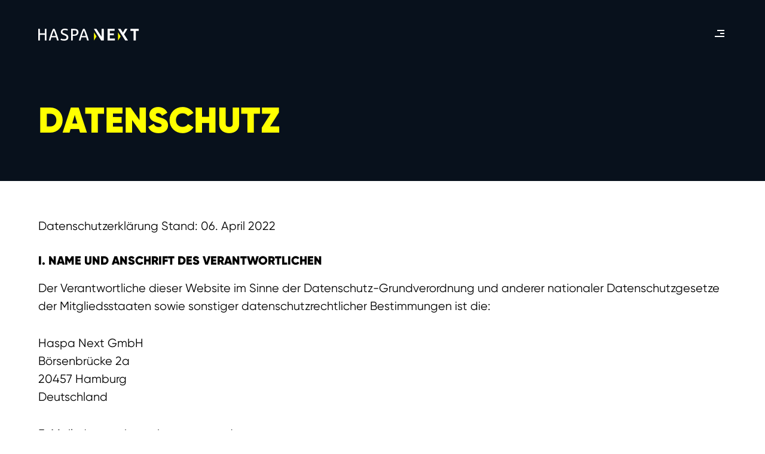

--- FILE ---
content_type: text/html
request_url: https://haspa-next.de/datenschutzerklaerung.html
body_size: 15258
content:
<div class="info-page-wrapper"><div class="main info-main datenschutz" style="opacity: 0;"><!doctype html><html lang="de"><head><meta charset="UTF-8"><meta name="viewport" content="width=device-width,initial-scale=1"><meta http-equiv="X-UA-Compatible" content="ie=edge"><title></title><link rel="icon" type="image/svg+xml" href="favicon.svg"><link rel="alternate icon" href="favicon.ico"><link rel="apple-touch-icon" sizes="180x180" href="apple-touch-icon.png"><link rel="icon" type="image/png" sizes="32x32" href="favicon-32x32.png"><link rel="icon" type="image/png" sizes="16x16" href="favicon-16x16.png"><link rel="manifest" href="site.webmanifest"><link rel="mask-icon" href="safari-pinned-tab.svg" color="#000000"><link href="/styles/main.3b415c9123c05f2ddb09.css" rel="stylesheet"></head><body><div class="info-header"><div class="info-header__wrapper"><div class="info-header__top-wrapper"><div class="info-header__top"><a href="index.html"><svg class="logo-haspanext info-page" width="169" height="20" viewBox="0 0 169 20" fill="none" xmlns="http://www.w3.org/2000/svg"><g clip-path="url(#clip0_75_1062)"><g clip-path="url(#clip1_75_1062)"><path class="mono" d="M6.93922e-09 19.5571V0.448488C0.000732785 0.420191 0.0123079 0.393304 0.0322585 0.373557C0.0522091 0.353809 0.0789574 0.342764 0.106803 0.342773H2.67008C2.69792 0.342764 2.72467 0.353809 2.74462 0.373557C2.76457 0.393304 2.77615 0.420191 2.77688 0.448488V7.82277H11.0485V0.448488C11.0492 0.420191 11.0608 0.393304 11.0808 0.373557C11.1007 0.353809 11.1274 0.342764 11.1553 0.342773H13.7326C13.7605 0.342764 13.7872 0.353809 13.8072 0.373557C13.8271 0.393304 13.8387 0.420191 13.8394 0.448488V19.5571C13.8394 19.5712 13.8366 19.5852 13.8312 19.5982C13.8258 19.6112 13.8179 19.623 13.808 19.6328C13.798 19.6427 13.7862 19.6504 13.7733 19.6556C13.7603 19.6607 13.7465 19.6632 13.7326 19.6628H11.1553C11.1414 19.6632 11.1276 19.6607 11.1146 19.6556C11.1017 19.6504 11.0899 19.6427 11.0799 19.6328C11.07 19.623 11.0621 19.6112 11.0567 19.5982C11.0513 19.5852 11.0485 19.5712 11.0485 19.5571V10.1599H2.77688V19.5571C2.77688 19.5712 2.7741 19.5852 2.7687 19.5982C2.7633 19.6112 2.75539 19.623 2.74543 19.6328C2.73548 19.6427 2.72368 19.6504 2.71074 19.6556C2.69779 19.6607 2.68397 19.6632 2.67008 19.6628H0.106803C0.0929119 19.6632 0.0790863 19.6607 0.0661432 19.6556C0.0532 19.6504 0.0414018 19.6427 0.0314456 19.6328C0.0214893 19.623 0.013577 19.6112 0.00817599 19.5982C0.00277501 19.5852 -5.06934e-06 19.5712 6.93922e-09 19.5571V19.5571Z"/><path class="mono" d="M17.8511 19.6628C17.835 19.6629 17.819 19.6593 17.8045 19.6521C17.79 19.6449 17.7773 19.6344 17.7675 19.6214C17.7577 19.6083 17.751 19.5931 17.748 19.577C17.7449 19.5609 17.7456 19.5443 17.75 19.5285C18.001 18.6009 18.2821 17.6161 18.5931 16.5742C18.9117 15.4828 19.2565 14.3647 19.6275 13.2199C19.9985 12.0771 20.3891 10.9342 20.7995 9.76563C21.2098 8.59706 21.6427 7.47992 22.0586 6.36277C22.4746 5.24563 22.9215 4.18849 23.3656 3.16563C23.8096 2.14277 24.2256 1.24563 24.65 0.399916C24.6581 0.383872 24.6701 0.370199 24.6849 0.360198C24.6996 0.350196 24.7166 0.344198 24.7343 0.342773H27.2442C27.2636 0.343091 27.2826 0.348523 27.2994 0.358538C27.3161 0.368552 27.33 0.382809 27.3397 0.399916C27.7651 1.24563 28.1932 2.16754 28.6242 3.16563C29.0552 4.16373 29.4908 5.22944 29.9311 6.36277C30.3583 7.4742 30.7743 8.60563 31.1903 9.76563C31.6063 10.9256 31.9913 12.0771 32.3595 13.2199C32.7277 14.3628 33.0762 15.4828 33.3966 16.5742C33.7039 17.6142 33.985 18.599 34.2398 19.5285C34.2436 19.5445 34.2438 19.5612 34.2404 19.5773C34.237 19.5933 34.23 19.6084 34.2199 19.6214C34.2099 19.6343 34.1971 19.6448 34.1826 19.6519C34.168 19.6591 34.152 19.6628 34.1358 19.6628H31.4798C31.4567 19.6627 31.4341 19.6552 31.4155 19.6414C31.3968 19.6275 31.3829 19.608 31.3758 19.5856C30.9579 18.0066 30.4961 16.3352 29.9902 14.5713H21.8703C21.5593 15.7428 21.0974 17.4142 20.4847 19.5856C20.4776 19.608 20.4637 19.6275 20.445 19.6414C20.4263 19.6552 20.4038 19.6627 20.3807 19.6628H17.8511ZM22.6011 12.3456H29.3044C28.8341 10.8885 28.3263 9.40182 27.781 7.88563C27.2358 6.36944 26.6146 4.75992 25.9176 3.05706C24.3792 7.02277 23.2737 10.119 22.6011 12.3456V12.3456Z"/><path class="mono" d="M43.4169 20C42.681 20.004 41.9457 19.9563 41.2162 19.8571C40.617 19.7746 40.0222 19.6611 39.4343 19.5171C38.9846 19.4086 38.5416 19.2731 38.1077 19.1114C37.8013 18.9914 37.5456 18.8886 37.3713 18.8057C37.347 18.7955 37.3275 18.7761 37.317 18.7516C37.3065 18.727 37.3058 18.6993 37.3151 18.6743L38.029 16.6371C38.0335 16.6228 38.041 16.6097 38.051 16.5986C38.061 16.5876 38.0732 16.5789 38.0869 16.5732C38.1006 16.5674 38.1153 16.5648 38.1301 16.5655C38.1448 16.5662 38.1592 16.5702 38.1723 16.5771C38.5559 16.745 38.9481 16.8919 39.3472 17.0171C39.9611 17.2133 40.5887 17.3623 41.2246 17.4628C41.8415 17.5671 42.4656 17.6216 43.0909 17.6257C44.2657 17.6257 45.1801 17.4562 45.834 17.1171C46.488 16.7781 46.903 16.36 47.0791 15.8629C47.2482 15.4059 47.3376 14.9225 47.3433 14.4343C47.357 14.0911 47.2974 13.7491 47.1689 13.4315C47.0403 13.1139 46.8458 12.8283 46.5985 12.5943C46.075 12.1116 45.4667 11.7335 44.8054 11.48C44.1046 11.2038 43.4703 10.9571 42.9026 10.74C42.3348 10.5229 41.8224 10.3238 41.3652 10.1428C40.8546 9.91954 40.3654 9.64887 39.9037 9.33428C39.4243 9.01754 39.0029 8.61823 38.6586 8.15428C38.3444 7.74884 38.1158 7.28201 37.9868 6.78285C37.8772 6.30905 37.8225 5.82385 37.8238 5.33714C37.8138 4.5734 37.9713 3.81699 38.2848 3.12285C38.5882 2.46616 39.0375 1.89008 39.5973 1.43999C40.2166 0.95187 40.9228 0.589997 41.6772 0.374279C42.5644 0.116736 43.4836 -0.00932479 44.4063 -7.14435e-06C45.131 -0.0029598 45.855 0.0447719 46.5732 0.14285C47.1323 0.215353 47.6861 0.324146 48.2315 0.468564C48.6137 0.574279 48.9004 0.651421 49.0943 0.699993C49.1171 0.705264 49.1374 0.718388 49.1518 0.737137C49.1661 0.755886 49.1736 0.779105 49.173 0.80285V3.02856C49.1732 3.04573 49.1693 3.06269 49.1615 3.07796C49.1538 3.09322 49.1425 3.10635 49.1287 3.1162C49.1149 3.12604 49.0989 3.13232 49.0821 3.13447C49.0654 3.13663 49.0483 3.1346 49.0325 3.12856C48.5899 2.97085 48.1396 2.83638 47.6834 2.72571C47.1416 2.59182 46.5926 2.48975 46.0392 2.41999C45.4892 2.34909 44.9354 2.31283 44.381 2.31142C43.1687 2.31142 42.2318 2.55999 41.5704 3.05714C41.2401 3.30148 40.9749 3.62559 40.7988 4.00021C40.6226 4.37483 40.541 4.78815 40.5614 5.20285C40.5479 5.62461 40.6595 6.04074 40.8818 6.39714C41.1179 6.74483 41.4246 7.0371 41.7812 7.25428C42.2184 7.52734 42.6806 7.75697 43.1612 7.93999C43.6952 8.14856 44.2854 8.36571 44.9234 8.59142C45.6261 8.85428 46.3025 9.13047 46.9527 9.41999C47.5737 9.69157 48.1515 10.0555 48.6671 10.5C49.1655 10.9383 49.5685 11.4774 49.8504 12.0829C50.1744 12.8128 50.331 13.6081 50.3085 14.4086C50.324 15.2305 50.1649 16.0462 49.842 16.8C49.5353 17.4955 49.0653 18.1038 48.4732 18.5714C47.8306 19.0723 47.097 19.4393 46.3147 19.6514C45.3689 19.9014 44.394 20.0187 43.4169 20V20Z"/><path class="mono" d="M54.918 19.5571V0.448488C54.9187 0.420191 54.9303 0.393304 54.9502 0.373557C54.9702 0.353809 54.9969 0.342764 55.0248 0.342773H60.809C62.3511 0.342773 63.6308 0.600869 64.6483 1.11706C65.5619 1.52953 66.2978 2.26435 66.7197 3.18563C67.086 4.03129 67.2773 4.94449 67.2818 5.86849C67.2791 6.59969 67.1624 7.32585 66.9361 8.01992C66.7015 8.74588 66.3108 9.40959 65.7922 9.96277C65.2001 10.5769 64.4864 11.056 63.6983 11.3685C62.6805 11.7576 61.598 11.942 60.5111 11.9113H57.6386V19.5571C57.6386 19.5712 57.6359 19.5852 57.6305 19.5982C57.6251 19.6112 57.6171 19.623 57.6072 19.6328C57.5972 19.6427 57.5854 19.6504 57.5725 19.6556C57.5595 19.6607 57.5457 19.6632 57.5318 19.6628H55.0248C55.0109 19.6632 54.9971 19.6607 54.9841 19.6556C54.9712 19.6504 54.9594 19.6427 54.9494 19.6328C54.9395 19.623 54.9315 19.6112 54.9261 19.5982C54.9207 19.5852 54.918 19.5712 54.918 19.5571V19.5571ZM57.6386 9.65706H60.2272C60.8521 9.6695 61.4752 9.58274 62.0738 9.39992C62.5495 9.25147 62.9885 9.00109 63.361 8.66563C63.6971 8.35086 63.9544 7.95904 64.1115 7.52277C64.2841 7.03453 64.3688 6.51868 64.3616 5.99992C64.3616 5.0742 64.1705 4.35706 63.7995 3.83992C63.4114 3.32547 62.8497 2.97534 62.2227 2.85706C61.568 2.70618 60.8986 2.63047 60.2272 2.63135H57.6386V9.65706Z"/><path class="mono" d="M68.1469 19.6628C68.1306 19.6634 68.1143 19.6601 68.0994 19.6531C68.0845 19.6461 68.0715 19.6356 68.0613 19.6225C68.0512 19.6094 68.0443 19.5941 68.0411 19.5778C68.0379 19.5614 68.0385 19.5445 68.043 19.5285C68.2959 18.6009 68.577 17.6161 68.8861 16.5742C69.2065 15.4828 69.5513 14.3647 69.9204 13.2199C70.2914 12.0771 70.6821 10.9342 71.0925 9.76564C71.5028 8.59707 71.9356 7.47993 72.3516 6.36279C72.7676 5.24564 73.2173 4.1885 73.6585 3.16564C74.0998 2.14278 74.5186 1.24564 74.943 0.399927C74.9523 0.382424 74.9661 0.367839 74.9829 0.357763C74.9998 0.347687 75.019 0.342506 75.0386 0.342784H77.5456C77.5652 0.342506 77.5844 0.347687 77.6013 0.357763C77.6181 0.367839 77.6319 0.382424 77.6412 0.399927C78.0646 1.24564 78.4928 2.16755 78.9256 3.16564C79.3585 4.16374 79.7941 5.22945 80.2325 6.36279C80.6598 7.47421 81.0757 8.60564 81.4917 9.76564C81.9077 10.9256 82.2927 12.0771 82.6637 13.2199C83.0347 14.3628 83.3776 15.4828 83.698 16.5742C84.0053 17.6142 84.2864 18.599 84.5412 19.5285C84.5457 19.5445 84.5463 19.5614 84.5431 19.5778C84.5399 19.5941 84.533 19.6094 84.5228 19.6225C84.5127 19.6356 84.4996 19.6461 84.4848 19.6531C84.4699 19.6601 84.4536 19.6634 84.4372 19.6628H81.7756C81.7525 19.6627 81.7299 19.6552 81.7113 19.6414C81.6926 19.6275 81.6787 19.608 81.6716 19.5856C81.2519 18.0066 80.79 16.3352 80.286 14.5714H72.1633C71.8504 15.7428 71.3885 17.4142 70.7777 19.5856C70.7706 19.608 70.7567 19.6275 70.738 19.6414C70.7193 19.6552 70.6968 19.6627 70.6737 19.6628H68.1469ZM72.8941 12.3456H79.5974C79.1271 10.8885 78.6193 9.40183 78.074 7.88564C77.5287 6.36945 76.9085 4.75993 76.2134 3.05707C74.6844 7.02279 73.578 10.119 72.8941 12.3456V12.3456Z"/><path class="mono" d="M115.879 19.5571V0.448488C115.88 0.420191 115.891 0.393304 115.911 0.373557C115.931 0.353809 115.958 0.342764 115.986 0.342773H127.672C127.7 0.342764 127.727 0.353809 127.747 0.373557C127.767 0.393304 127.778 0.420191 127.779 0.448488V3.42849C127.779 3.45728 127.768 3.4849 127.748 3.50526C127.728 3.52562 127.701 3.53706 127.672 3.53706H119.819V7.90849H126.478C126.506 7.90848 126.532 7.91952 126.552 7.93927C126.572 7.95902 126.584 7.98591 126.585 8.0142V10.9885C126.585 11.0173 126.573 11.0449 126.553 11.0653C126.533 11.0856 126.506 11.0971 126.478 11.0971H119.817V16.4599H128.144C128.172 16.4599 128.199 16.471 128.219 16.4907C128.239 16.5104 128.25 16.5373 128.251 16.5656V19.5571C128.251 19.5712 128.248 19.5852 128.243 19.5982C128.238 19.6112 128.23 19.623 128.22 19.6328C128.21 19.6427 128.198 19.6504 128.185 19.6556C128.172 19.6607 128.158 19.6632 128.144 19.6628H115.986C115.972 19.6632 115.958 19.6607 115.945 19.6556C115.932 19.6504 115.92 19.6427 115.91 19.6328C115.9 19.623 115.892 19.6112 115.887 19.5982C115.882 19.5852 115.879 19.5712 115.879 19.5571V19.5571Z"/><path class="mono" d="M133.577 0.342803H137.605C137.623 0.342379 137.64 0.346625 137.656 0.355131C137.672 0.363637 137.685 0.376118 137.695 0.391375L141.703 6.57137C141.703 6.57137 144.3 1.8628 145.053 0.399946C145.063 0.382839 145.076 0.368582 145.093 0.358567C145.11 0.348553 145.129 0.343121 145.148 0.342803H149.061C149.08 0.342757 149.098 0.347741 149.114 0.357251C149.131 0.366762 149.144 0.380463 149.153 0.396976C149.163 0.413489 149.168 0.432229 149.168 0.45131C149.168 0.47039 149.163 0.489136 149.154 0.50566L143.591 9.44566L150.087 19.4971C150.098 19.5133 150.104 19.5322 150.105 19.5519C150.106 19.5715 150.101 19.591 150.092 19.6083C150.083 19.6255 150.069 19.6397 150.052 19.6493C150.035 19.659 150.016 19.6636 149.997 19.6628H145.59C145.572 19.6632 145.554 19.659 145.538 19.6505C145.523 19.642 145.509 19.6295 145.5 19.6142L133.487 0.50566C133.477 0.489512 133.471 0.470841 133.471 0.451651C133.47 0.432461 133.475 0.413478 133.484 0.396737C133.493 0.379996 133.507 0.366131 133.523 0.356629C133.54 0.347127 133.558 0.342348 133.577 0.342803V0.342803Z"/><path class="mono" d="M109.722 0.342803H106.144C106.116 0.342793 106.089 0.353839 106.069 0.373586C106.049 0.393334 106.038 0.420221 106.037 0.448517L105.995 13.6799L97.3803 0.391375C97.3706 0.376118 97.3573 0.363637 97.3415 0.355131C97.3258 0.346625 97.3081 0.342379 97.2903 0.342803H93.2627C93.2438 0.342348 93.2252 0.347127 93.2088 0.356629C93.1924 0.366131 93.1788 0.379996 93.1696 0.396737C93.1603 0.413478 93.1557 0.432461 93.1563 0.451651C93.1569 0.470841 93.1626 0.489512 93.1728 0.50566L105.183 19.6142C105.193 19.6297 105.206 19.6423 105.223 19.6508C105.239 19.6593 105.257 19.6634 105.275 19.6628H109.722C109.736 19.6632 109.749 19.6607 109.762 19.6556C109.775 19.6504 109.787 19.6427 109.797 19.6329C109.807 19.623 109.815 19.6112 109.82 19.5982C109.826 19.5852 109.828 19.5712 109.828 19.5571V0.448517C109.828 0.420221 109.816 0.393334 109.796 0.373586C109.776 0.353839 109.749 0.342793 109.722 0.342803V0.342803Z"/><path class="mono" d="M159.457 19.5571V3.64277H154.269C154.241 3.64277 154.213 3.63134 154.193 3.61097C154.173 3.59061 154.162 3.563 154.162 3.5342V0.448488C154.163 0.420191 154.174 0.393304 154.194 0.373557C154.214 0.353809 154.241 0.342764 154.269 0.342773H168.53C168.558 0.342764 168.585 0.353809 168.604 0.373557C168.624 0.393304 168.636 0.420191 168.637 0.448488V3.5342C168.637 3.563 168.625 3.59061 168.605 3.61097C168.585 3.63134 168.558 3.64277 168.53 3.64277H163.37V19.5571C163.37 19.5712 163.367 19.5852 163.361 19.5982C163.356 19.6112 163.348 19.623 163.338 19.6328C163.328 19.6427 163.316 19.6504 163.304 19.6556C163.291 19.6607 163.277 19.6632 163.263 19.6628H159.564C159.55 19.6632 159.536 19.6607 159.523 19.6556C159.51 19.6504 159.499 19.6427 159.489 19.6328C159.479 19.623 159.471 19.6112 159.465 19.5982C159.46 19.5852 159.457 19.5712 159.457 19.5571V19.5571Z"/><path class="colored" d="M97.4911 12.9599L93.4016 6.4628C93.3858 6.43853 93.3628 6.42001 93.336 6.4099C93.3091 6.39979 93.2798 6.39863 93.2523 6.40659C93.2247 6.41454 93.2004 6.4312 93.1828 6.45414C93.1652 6.47709 93.1552 6.50514 93.1543 6.53423V19.5285C93.1552 19.5576 93.1652 19.5857 93.1828 19.6086C93.2004 19.6316 93.2247 19.6482 93.2523 19.6562C93.2798 19.6641 93.3091 19.663 93.336 19.6529C93.3628 19.6427 93.3858 19.6242 93.4016 19.5999L97.4911 13.1057C97.5049 13.0839 97.5122 13.0587 97.5122 13.0328C97.5122 13.007 97.5049 12.9817 97.4911 12.9599V12.9599Z" fill="#FFFF00"/><path class="colored" d="M137.807 12.9599L133.718 6.4628C133.702 6.43853 133.679 6.42001 133.652 6.4099C133.626 6.39979 133.596 6.39863 133.569 6.40659C133.541 6.41454 133.517 6.4312 133.499 6.45414C133.482 6.47709 133.472 6.50514 133.471 6.53423V19.5285C133.472 19.5576 133.482 19.5857 133.499 19.6086C133.517 19.6316 133.541 19.6482 133.569 19.6562C133.596 19.6641 133.626 19.663 133.652 19.6529C133.679 19.6427 133.702 19.6242 133.718 19.5999L137.807 13.1057C137.821 13.0839 137.829 13.0587 137.829 13.0328C137.829 13.007 137.821 12.9817 137.807 12.9599V12.9599Z" fill="#FFFF00"/></g></g><defs><clipPath id="clip0_75_1062"><rect width="168.333" height="20"/></clipPath><clipPath id="clip1_75_1062"><rect width="168.636" height="20"/></clipPath></defs></svg></a><div class="info-header__navigation" role="navigation"><img class="info-burger js-info-burger" src="burger.svg" alt=""><div class="anchor-wrapper"><a href="index.html#start" class="anchor">Start</a> <a href="index.html#transformation" class="anchor">Transformation</a> <a href="index.html#produkte" class="anchor">Produkte</a> <a href="index.html#marketing" class="anchor">Marketing</a> <a href="index.html#video" class="anchor">Video</a> <a href="index.html#jobs" class="anchor">Jobs</a> <a href="index.html#kontakt" class="anchor">Kontakt</a></div></div></div></div></div><div class="info-header__burger-menu js-burger-menu"><div class="burger-menu-dim js-burger-dim"></div><div class="info-header__burger-menu-wrapper"><div class="burger-menu-header"><span>Menü</span><div class="burger-menu-close js-burger-menu-close"><img class="burger-menu-close-icon" src="close.svg" alt=""></div></div><div class="anchor-wrapper"><a href="index.html#start" class="anchor">Start</a> <a href="index.html#transformation" class="anchor">Transformation</a> <a href="/content/consulting-formate/" class="anchor subLink">Consulting Formate<span class="navArrow">»</span></a> <a href="/content/consulting-cases/" class="anchor subLink">Consulting Cases<span class="navArrow">»</span></a> <a href="index.html#produkte" class="anchor">Produkte</a> <a href="/content/product-cases/" class="anchor subLink">Produkt Cases<span class="navArrow">»</span></a> <a href="index.html#marketing" class="anchor">Marketing</a> <a href="index.html#video" class="anchor">Video</a> <a href="/content/video-cases/" class="anchor subLink">Video cases<span class="navArrow">»</span></a> <a href="index.html#jobs" class="anchor">Jobs</a> <a href="index.html#kontakt" class="anchor">Kontakt</a></div></div></div></div><div class="headline-wrapper"><h1>Datenschutz</h1></div><h1>Datenschutzerklärung Stand: 06. April 2022</h1><h2>I. NAME UND ANSCHRIFT DES VERANTWORTLICHEN</h2><p>Der Verantwortliche dieser Website im Sinne der Datenschutz-Grundverordnung und anderer nationaler Datenschutzgesetze der Mitgliedsstaaten sowie sonstiger datenschutzrechtlicher Bestimmungen ist die:</p><p>Haspa Next GmbH<br>Börsenbrücke 2a<br>20457 Hamburg<br>Deutschland<br></p><p>E-Mail: datenschutz@haspa-next.de<br>www.haspa-next.de<br></p><p>Solltest du Fragen oder Anregungen haben, kannst du dich gerne entweder postalisch oder per E-Mail an uns wenden.</p><h2>II. KONTAKTDATEN DES DATENSCHUTZBEAUFTRAGTEN</h2><p>Die Kontaktdaten des Datenschutzbeauftragten des Verantwortlichen sind:</p><p>Beauftragter für den Datenschutz<br>Postfach<br>20454 Hamburg<br></p><p>E-Mail: datenschutz@haspa-next.de</p><h2>III. ALLGEMEINES ZUR DATENVERARBEITUNG</h2><h3>1. Umfang der Verarbeitung personenbezogener Daten</h3><p>Die Nutzung unserer Website ist grundsätzlich ohne die Angabe personenbezogener Daten möglich. Sofern wir personenbezogene Daten unserer Nutzer erheben und verwenden, dann nur soweit dies zur Bereitstellung einer funktionsfähigen Website sowie unserer Inhalte und Leistungen erforderlich ist. Die Erhebung und Verwendung personenbezogener Daten unserer Nutzer erfolgt regelmäßig nur nach Einwilligung des Nutzers. Eine Ausnahme gilt in solchen Fällen, in denen eine vorherige Einholung einer Einwilligung aus tatsächlichen Gründen nicht möglich ist und die Verarbeitung der Daten durch gesetzliche Vorschriften gestattet ist.</p><h3>2. Rechtsgrundlage für die Verarbeitung personenbezogener Daten</h3><p>Soweit wir für Verarbeitungsvorgänge personenbezogener Daten eine Einwilligung der betroffenen Person einholen, dient Art. 6 Abs. 1 lit. a EU-Datenschutzgrundverordnung (DSGVO) als Rechtsgrundlage für die Verarbeitung personenbezogener Daten.</p><p>Bei der Verarbeitung von personenbezogenen Daten, die zur Erfüllung eines Vertrages, dessen Vertragspartei die betroffene Person ist, erforderlich ist, dient Art. 6 Abs. 1 lit. b DSGVO als Rechtsgrundlage. Dies gilt auch für Verarbeitungsvorgänge, die zur Durchführung vorvertraglicher Maßnahmen erforderlich sind.</p><p>Soweit eine Verarbeitung personenbezogener Daten zur Erfüllung einer rechtlichen Verpflichtung erforderlich ist, der unser Unternehmen unterliegt, dient Art. 6 Abs. 1 lit. c DSGVO als Rechtsgrundlage.</p><p>Für den Fall, dass lebenswichtige Interessen der betroffenen Person oder einer anderen natürlichen Person eine Verarbeitung personenbezogener Daten erforderlich machen, dient Art. 6 Abs. 1 lit. d DSGVO als Rechtsgrundlage.</p><p>Ist die Verarbeitung zur Wahrung eines berechtigten Interesses unseres Unternehmens oder eines Dritten erforderlich und überwiegen die Interessen, Grundrechte und Grundfreiheiten des Betroffenen das erstgenannte Interesse nicht, so dient Art. 6 Abs. 1 lit. f DSGVO als Rechtsgrundlage für die Verarbeitung.</p><h3>3. Datenlöschung und Speicherdauer</h3><p>Die personenbezogenen Daten der betroffenen Person werden gelöscht oder gesperrt, sobald der Zweck der Speicherung entfällt. Eine Speicherung kann darüber hinaus dann erfolgen, wenn dies durch den europäischen oder nationalen Gesetzgeber in unionsrechtlichen Verordnungen, Gesetzen oder sonstigen Vorschriften, denen der Verantwortliche unterliegt, vorgesehen wurde. Eine Sperrung oder Löschung der Daten erfolgt auch dann, wenn eine durch die genannten Normen vorgeschriebene Speicherfrist abläuft, es sei denn, dass eine Erforderlichkeit zur weiteren Speicherung der Daten für einen Vertragsabschluss oder eine Vertragserfüllung besteht.</p><h2>IV. BEREITSTELLUNG DER WEBSITE UND ERSTELLUNG VON LOGFILES</h2><h3>1. Beschreibung und Umfang der Datenverarbeitung</h3><p>Bei jedem Aufruf unserer Internetseite erfasst unser System automatisiert Daten und Informationen vom Computersystem des aufrufenden Rechners.</p><p>Folgende Daten werden hierbei erhoben:</p><ul><li>Informationen über den Browsertyp und die verwendete Version</li><li>Das Betriebssystem des Nutzers</li><li>Den Internet-Service-Provider des Nutzers</li><li>Die IP-Adresse des Nutzers</li><li>Datum und Uhrzeit des Zugriffs</li><li>Websites, von denen das System des Nutzers auf unsere Internetseite gelangt</li><li>Webseiten, die vom System des Nutzers über unsere Website aufgerufen werden</li></ul><p>Die Daten werden ebenfalls in den Logfiles unseres Systems gespeichert. Eine Speicherung dieser Daten zusammen mit anderen personenbezogenen Daten des Nutzers findet nicht statt.</p><h3>2. Rechtsgrundlage für die Datenverarbeitung</h3><p>Rechtsgrundlage für die vorübergehende Speicherung der Daten und der Logfiles ist Art. 6 Abs. 1 lit. f DSGVO.</p><h3>3. Zweck der Datenverarbeitung</h3><p>Die vorübergehende Speicherung der IP-Adresse durch das System ist notwendig, um eine Auslieferung der Website an den Rechner des Nutzers zu ermöglichen. Hierfür muss die IP-Adresse des Nutzers für die Dauer der Sitzung gespeichert bleiben.</p><p>Die Speicherung in Logfiles erfolgt, um die Funktionsfähigkeit der Website sicherzustellen. Zudem dienen uns die Daten zur Optimierung der Website und zur Sicherstellung der Sicherheit unserer informationstechnischen Systeme. Eine Auswertung der Daten zu Marketingzwecken findet in diesem Zusammenhang nicht statt.</p><p>In diesen Zwecken liegt auch unser berechtigtes Interesse an der Datenverarbeitung nach Art. 6 Abs. 1 lit. f DSGVO.</p><h3>4. Dauer der Speicherung</h3><p>Die Daten werden gelöscht, sobald sie für die Erreichung des Zweckes ihrer Erhebung nicht mehr erforderlich sind. Im Falle der Erfassung der Daten zur Bereitstellung der Website ist dies der Fall, wenn die jeweilige Sitzung beendet ist.</p><p>Im Falle der Speicherung der Daten in Logfiles ist dies nach spätestens sieben Tagen der Fall. Eine darüber hinausgehende Speicherung ist möglich. In diesem Fall werden die IP-Adressen der Nutzer gelöscht oder verfremdet, sodass eine Zuordnung des aufrufenden Clients nicht mehr möglich ist.</p><h3>5. Widerspruchs- und Beseitigungsmöglichkeit</h3><p>Die Erfassung der Daten zur Bereitstellung der Website und die Speicherung der Daten in Logfiles ist für den Betrieb der Internetseite zwingend erforderlich. Es besteht folglich seitens des Nutzers keine Widerspruchsmöglichkeit.</p><h2>V. VERWENDUNG VON COOKIES</h2><h3>1. Beschreibung und Umfang der Datenverarbeitung</h3><p>Unsere Website verwendet sogenannte Cookies. Bei Cookies handelt es sich um Textdateien, die im Internetbrowser bzw. vom Internetbrowser auf dem Computersystem des Nutzers gespeichert werden. Ruft ein Nutzer eine Website auf, so kann ein Cookie auf dem Betriebssystem des Nutzers gespeichert werden. Dieser Cookie enthält eine charakteristische Zeichenfolge, die eine eindeutige Identifizierung des Browsers beim erneuten Aufrufen der Website ermöglicht.</p><p>Wir setzen Cookies ein, um unsere Website nutzerfreundlicher zu gestalten. Einige Elemente unserer Internetseite erfordern es, dass der aufrufende Browser auch nach einem Seitenwechsel identifiziert werden kann.</p><h3>2. Rechtsgrundlage für die Datenverarbeitung</h3><p>Die Rechtsgrundlage für die Verarbeitung personenbezogener Daten unter Verwendung von Cookies ist Art. 6 Abs. 1 lit. f DSGVO.</p><h3>3. Zweck der Datenverarbeitung</h3><p>Der Zweck der Verwendung dieser technisch notwendigen Cookies ist, die Nutzung von Websites für die Nutzer zu vereinfachen. Einige Funktionen unserer Internetseite können ohne den Einsatz von Cookies nicht angeboten werden. Für diese ist es erforderlich, dass der Browser auch nach einem Seitenwechsel wiedererkannt wird. Die durch technisch notwendige Cookies erhobenen Nutzerdaten werden nicht zur Erstellung von Nutzerprofilen verwendet.</p><h3>4. Dauer der Speicherung, Widerspruchs- und Beseitigungsmöglichkeit</h3><p>Cookies werden auf dem Rechner des Nutzers gespeichert und von diesem an unsere Seite übermittelt. Daher haben Sie als Nutzer auch die volle Kontrolle über die Verwendung von Cookies. Durch eine Änderung der Einstellungen in Ihrem Internetbrowser können Sie die Übertragung von Cookies deaktivieren oder einschränken. Bereits gespeicherte Cookies können jederzeit gelöscht werden. Dies kann auch automatisiert erfolgen. Werden Cookies für unsere Website deaktiviert, können möglicherweise nicht mehr alle Funktionen der Website vollumfänglich genutzt werden.</p><h2>VI. E-MAIL-KONTAKT</h2><h3>1. Beschreibung und Umfang der Datenverarbeitung</h3><p>Eine Kontaktaufnahme ist über die auf der Website aufgeführte E-Mail-Adresse möglich. In diesem Fall werden die mit der E-Mail übermittelten personenbezogenen Daten des Nutzers gespeichert. Es erfolgt in diesem Zusammenhang keine Weitergabe der Daten an Dritte. Die Daten werden ausschließlich für die Verarbeitung der Konversation verwendet.</p><h3>2. Rechtsgrundlage für die Datenverarbeitung</h3><p>Rechtsgrundlage für die Verarbeitung der Daten ist bei Vorliegen einer Einwilligung des Nutzers Art. 6 Abs. 1 lit. a DSGVO.</p><p>Rechtsgrundlage für die Verarbeitung der Daten, die im Zuge einer Übersendung einer E-Mail übermittelt werden, ist Art. 6 Abs. 1 lit. f DSGVO. Zielt der E-Mail-Kontakt auf den Abschluss eines Vertrages ab, so ist zusätzliche Rechtsgrundlage für die Verarbeitung Art. 6 Abs. 1 lit. b DSGVO.</p><h3>3. Zweck der Datenverarbeitung</h3><p>Bei einer Kontaktaufnahme per E-Mail liegt hieran auch das erforderliche berechtigte Interesse an der Verarbeitung der Daten.</p><h3>4. Dauer der Speicherung</h3><p>Die Daten werden gelöscht, sobald sie für die Erreichung des Zweckes ihrer Erhebung nicht mehr erforderlich sind. Für die personenbezogenen Daten, die per E-Mail übersandt wurden, ist dies der Fall, wenn die jeweilige Konversation mit dem Nutzer beendet ist. Beendet ist die Konversation dann, wenn sich aus den Umständen entnehmen lässt, dass der betroffene Sachverhalt abschließend geklärt ist.</p><h3>5. Widerspruchs- und Beseitigungsmöglichkeit</h3><p>Der Nutzer hat jederzeit die Möglichkeit, seine Einwilligung zur Verarbeitung der personenbezogenen Daten zu widerrufen. Nimmt der Nutzer per E-Mail Kontakt mit uns auf, so kann er der Speicherung seiner personenbezogenen Daten jederzeit zum Beispiel per E-Mail widersprechen. In einem solchen Fall kann die Konversation nicht fortgeführt werden. Alle personenbezogenen Daten, die im Zuge der Kontaktaufnahme gespeichert wurden, werden in diesem Fall gelöscht.</p><h2>VII. DATENSCHUTZHINWEISE IM BEWERBERVERFAHREN</h2><p>Wir verarbeiten die Bewerberdaten nur zum Zweck und im Rahmen des Bewerbungsverfahrens nach Vorgabe der gesetzlichen Bestimmungen. Die Verarbeitung der Bewerberdaten erfolgt zur Erfüllung unserer (vor)vertraglichen Verpflichtungen im Rahmen des Bewerbungsverfahrens im Sinne des Art. 6 Abs. 1 lit. b. DSGVO, Art. 6 Abs. 1 lit. f. DSGVO, sofern die Datenverarbeitung z.B. im Rahmen von rechtlichen Verfahren für uns erforderlich wird (zusätzlich gilt § 26 BDSG).</p><p>Das Bewerbungsverfahren setzt voraus, dass Bewerber uns die Bewerberdaten mitteilen. Die notwendigen Bewerberdaten sind, sofern wir ein Onlineformular anbieten, gekennzeichnet, ergeben sich sonst aus den Stellenbeschreibungen und grundsätzlich gehören dazu die Angaben zur Person, Post- und Kontaktadressen und die zur Bewerbung gehörenden Unterlagen, wie Anschreiben, Lebenslauf und die Zeugnisse. Daneben können uns Bewerber freiwillig zusätzliche Informationen mitteilen.</p><p>Mit der Übermittlung der Bewerbung an uns, erklären sich die Bewerber mit der Verarbeitung ihrer Daten zu Zwecken des Bewerbungsverfahrens entsprechend der in dieser Datenschutzerklärung dargelegten Art und Umfang einverstanden.</p><p>Soweit im Rahmen des Bewerbungsverfahrens freiwillig besondere Kategorien von personenbezogenen Daten im Sinne des Art. 9 Abs. 1 DSGVO mitgeteilt werden, erfolgt deren Verarbeitung zusätzlich nach Art. 9 Abs. 2 lit. b DSGVO (z.B. Gesundheitsdaten, wie z.B. Schwerbehinderteneigenschaft oder ethnische Herkunft). Soweit im Rahmen des Bewerbungsverfahrens besondere Kategorien von personenbezogenen Daten im Sinne des Art. 9 Abs. 1 DSGVO bei Bewerbern angefragt werden, erfolgt deren Verarbeitung zusätzlich nach Art. 9 Abs. 2 lit. a DSGVO (z.B. Gesundheitsdaten, wenn diese für die Berufsausübung erforderlich sind).</p><p>Bewerber können ihre Bewerbungen mittels eines Onlineformulars auf unserer Website übermitteln. Die Daten werden entsprechend dem Stand der Technik verschlüsselt an uns übertragen. Wir verwenden zur Übertragung von Bewerbungen mittels des Onlineformulars Software der Firma Personio (Personio GmbH, Buttermelcherstr. 16, 80469 München). Die Datenschutzerklärung der Firma Personio kann auf <a href="https://www.personio.de/ueber-uns/datenschutz/#datenschutz-downloads" target="_blank">https://www.personio.de/ueber-uns/datenschutz/#datenschutz-downloads</a> abgerufen werden.</p><p>Ferner können Bewerber uns ihre Bewerbungen via E-Mail übermitteln. Hierbei bitten wir jedoch zu beachten, dass E-Mails grundsätzlich nicht verschlüsselt versendet werden und die Bewerber selbst für die Verschlüsselung sorgen müssen. Wir können daher für den Übertragungsweg der Bewerbung zwischen dem Absender und dem Empfang auf unserem Server keine Verantwortung übernehmen und empfehlen daher das Online-Formular zu nutzen. Statt der Bewerbung über das Online-Formular und E-Mail, steht den Bewerbern weiterhin die Möglichkeit zur Verfügung, uns die Bewerbung auf dem Postweg zuzusenden.</p><p>Die von den Bewerbern zur Verfügung gestellten Daten, können im Fall einer erfolgreichen Bewerbung für die Zwecke des Beschäftigungsverhältnisses von uns weiterverarbeitet werden. Andernfalls, sofern die Bewerbung auf ein Stellenangebot nicht erfolgreich ist, werden die Daten der Bewerber gelöscht. Die Daten der Bewerber werden ebenfalls gelöscht, wenn eine Bewerbung zurückgezogen wird, wozu die Bewerber jederzeit berechtigt sind.</p><p>Die Löschung erfolgt, vorbehaltlich eines berechtigten Widerrufs der Bewerber, nach dem Ablauf eines Zeitraums von 180 Tagen, damit wir etwaige Anschlussfragen zu der Bewerbung beantworten und unseren Nachweispflichten aus dem Gleichbehandlungsgesetz genügen können. Rechnungen über etwaige Reisekostenerstattung werden entsprechend den steuerrechtlichen Vorgaben archiviert.</p><h2>VIII. RECHTE DER BETROFFENEN PERSON</h2><p>Sofern personenbezogene Daten von Ihnen verarbeitet werden, sind Sie Betroffener i.S.d. DSGVO und es stehen Ihnen folgende Rechte gegenüber dem Verantwortlichen zu:</p><h3>1. Auskunftsrecht</h3><p>Sie können von dem Verantwortlichen eine Bestätigung darüber verlangen, ob personenbezogene Daten, die Sie betreffen, von uns verarbeitet werden. Liegt eine solche Verarbeitung vor, können Sie von dem Verantwortlichen über folgende Informationen Auskunft verlangen:</p><p>(1) die Zwecke, zu denen die personenbezogenen Daten verarbeitet werden;</p><p>(2) die Kategorien von personenbezogenen Daten, welche verarbeitet werden;</p><p>(3) die Empfänger bzw. die Kategorien von Empfängern, gegenüber denen die Sie betreffenden personenbezogenen Daten offengelegt wurden oder noch offengelegt werden;</p><p>(4) die geplante Dauer der Speicherung der Sie betreffenden personenbezogenen Daten oder, falls konkrete Angaben hierzu nicht möglich sind, Kriterien für die Festlegung der Speicherdauer;</p><p>(5) das Bestehen eines Rechts auf Berichtigung oder Löschung der Sie betreffenden personenbezogenen Daten, eines Rechts auf Einschränkung der Verarbeitung durch den Verantwortlichen oder eines Widerspruchsrechts gegen diese Verarbeitung;</p><p>(6) das Bestehen eines Beschwerderechts bei einer Aufsichtsbehörde;</p><p>(7) alle verfügbaren Informationen über die Herkunft der Daten, wenn die personenbezogenen Daten nicht bei der betroffenen Person erhoben werden;</p><p>(8) das Bestehen einer automatisierten Entscheidungsfindung einschließlich Profiling gemäß Art. 22 Abs. 1 und 4 DSGVO und – zumindest in diesen Fällen – aussagekräftige Informationen über die involvierte Logik sowie die Tragweite und die angestrebten Auswirkungen einer derartigen Verarbeitung für die betroffene Person.</p><p>Ihnen steht das Recht zu, Auskunft darüber zu verlangen, ob die Sie betreffenden personenbezogenen Daten in ein Drittland oder an eine internationale Organisation übermittelt werden. In diesem Zusammenhang können Sie verlangen, über die geeigneten Garantien gem. Art. 46 DSGVO im Zusammenhang mit der Übermittlung unterrichtet zu werden.</p><h3>2. Recht auf Berichtigung</h3><p>Sie haben ein Recht auf Berichtigung und/oder Vervollständigung gegenüber dem Verantwortlichen, sofern die verarbeiteten personenbezogenen Daten, die Sie betreffen, unrichtig oder unvollständig sind. Der Verantwortliche hat die Berichtigung unverzüglich vorzunehmen.</p><h3>3. Recht auf Einschränkung der Verarbeitung</h3><p>Unter den folgenden Voraussetzungen können Sie die Einschränkung der Verarbeitung der Sie betreffenden personenbezogenen Daten verlangen:</p><p>(1) wenn Sie die Richtigkeit der Sie betreffenden personenbezogenen Daten für eine Dauer bestreiten, die es dem Verantwortlichen ermöglicht, die Richtigkeit der personenbezogenen Daten zu überprüfen;</p><p>(2) die Verarbeitung unrechtmäßig ist und Sie die Löschung der personenbezogenen Daten ablehnen und stattdessen die Einschränkung der Nutzung der personenbezogenen Daten verlangen;</p><p>(3) der Verantwortliche die personenbezogenen Daten für die Zwecke der Verarbeitung nicht länger benötigt, Sie diese jedoch zur Geltendmachung, Ausübung oder Verteidigung von Rechtsansprüchen benötigen, oder</p><p>(4) wenn Sie Widerspruch gegen die Verarbeitung gemäß Art. 21 Abs. 1 DSGVO eingelegt haben und noch nicht feststeht, ob die berechtigten Gründe des Verantwortlichen gegenüber Ihren Gründen überwiegen.</p><p>Wurde die Verarbeitung der Sie betreffenden personenbezogenen Daten eingeschränkt, dürfen diese Daten – von ihrer Speicherung abgesehen – nur mit Ihrer Einwilligung oder zur Geltendmachung, Ausübung oder Verteidigung von Rechtsansprüchen oder zum Schutz der Rechte einer anderen natürlichen oder juristischen Person oder aus Gründen eines wichtigen öffentlichen Interesses der Union oder eines Mitgliedstaats verarbeitet werden.</p><p>Wurde die Einschränkung der Verarbeitung nach den o.g. Voraussetzungen eingeschränkt, werden Sie von dem Verantwortlichen unterrichtet, bevor die Einschränkung aufgehoben wird.</p><h3>4. Recht auf Löschung</h3><h4>a) Löschungspflicht</h4><p>Sie können von dem Verantwortlichen verlangen, dass die Sie betreffenden personenbezogenen Daten unverzüglich gelöscht werden, und der Verantwortliche ist verpflichtet, diese Daten unverzüglich zu löschen, sofern einer der folgenden Gründe zutrifft:</p><p>(1) Die Sie betreffenden personenbezogenen Daten sind für die Zwecke, für die sie erhoben oder auf sonstige Weise verarbeitet wurden, nicht mehr notwendig.</p><p>(2) Sie widerrufen Ihre Einwilligung, auf die sich die Verarbeitung gem. Art. 6 Abs. 1 lit. a oder Art. 9 Abs. 2 lit. a DSGVO stützte, und es fehlt an einer anderweitigen Rechtsgrundlage für die Verarbeitung.</p><p>(3) Sie legen gem. Art. 21 Abs. 1 DSGVO Widerspruch gegen die Verarbeitung ein und es liegen keine vorrangigen berechtigten Gründe für die Verarbeitung vor, oder Sie legen gem. Art. 21 Abs. 2 DSGVO Widerspruch gegen die Verarbeitung ein.</p><p>(4) Die Sie betreffenden personenbezogenen Daten wurden unrechtmäßig verarbeitet.</p><p>(5) Die Löschung der Sie betreffenden personenbezogenen Daten ist zur Erfüllung einer rechtlichen Verpflichtung nach dem Unionsrecht oder dem Recht der Mitgliedstaaten erforderlich, dem der Verantwortliche unterliegt.</p><p>(6) Die Sie betreffenden personenbezogenen Daten wurden in Bezug auf angebotene Dienste der Informationsgesellschaft gemäß Art. 8 Abs. 1 DSGVO erhoben.</p><h4>b) Information an Dritte</h4><p>Hat der Verantwortliche die Sie betreffenden personenbezogenen Daten öffentlich gemacht und ist er gem. Art. 17 Abs. 1 DSGVO zu deren Löschung verpflichtet, so trifft er unter Berücksichtigung der verfügbaren Technologie und der Implementierungskosten angemessene Maßnahmen, auch technischer Art, um für die Datenverarbeitung Verantwortliche, die die personenbezogenen Daten verarbeiten, darüber zu informieren, dass Sie als betroffene Person von ihnen die Löschung aller Links zu diesen personenbezogenen Daten oder von Kopien oder Replikationen dieser personenbezogenen Daten verlangt haben.</p><h4>c) Ausnahmen</h4><p>Das Recht auf Löschung besteht nicht, soweit die Verarbeitung erforderlich ist</p><p>(1) zur Ausübung des Rechts auf freie Meinungsäußerung und Information;</p><p>(2) zur Erfüllung einer rechtlichen Verpflichtung, die die Verarbeitung nach dem Recht der Union oder der Mitgliedstaaten, dem der Verantwortliche unterliegt, erfordert, oder zur Wahrnehmung einer Aufgabe, die im öffentlichen Interesse liegt oder in Ausübung öffentlicher Gewalt erfolgt, die dem Verantwortlichen übertragen wurde;</p><p>(3) aus Gründen des öffentlichen Interesses im Bereich der öffentlichen Gesundheit gemäß Art. 9 Abs. 2 lit. h und i sowie Art. 9 Abs. 3 DSGVO;</p><p>(4) für im öffentlichen Interesse liegende Archivzwecke, wissenschaftliche oder historische Forschungszwecke oder für statistische Zwecke gem. Art. 89 Abs. 1 DSGVO, soweit das unter Abschnitt a) genannte Recht voraussichtlich die Verwirklichung der Ziele dieser Verarbeitung unmöglich macht oder ernsthaft beeinträchtigt, oder</p><p>(5) zur Geltendmachung, Ausübung oder Verteidigung von Rechtsansprüchen.</p><h3>5. Recht auf Unterrichtung</h3><p>Haben Sie das Recht auf Berichtigung, Löschung oder Einschränkung der Verarbeitung gegenüber dem Verantwortlichen geltend gemacht, ist dieser verpflichtet, allen Empfängern, denen die Sie betreffenden personenbezogenen Daten offengelegt wurden, diese Berichtigung oder Löschung der Daten oder Einschränkung der Verarbeitung mitzuteilen, es sei denn, dies erweist sich als unmöglich oder ist mit einem unverhältnismäßigen Aufwand verbunden. Ihnen steht gegenüber dem Verantwortlichen das Recht zu, über diese Empfänger unterrichtet zu werden.</p><h3>6. Recht auf Datenübertragbarkeit</h3><p>Sie haben das Recht, die Sie betreffenden personenbezogenen Daten, die Sie dem Verantwortlichen bereitgestellt haben, in einem strukturierten, gängigen und maschinenlesbaren Format zu erhalten. Außerdem haben Sie das Recht diese Daten einem anderen Verantwortlichen ohne Behinderung durch den Verantwortlichen, dem die personenbezogenen Daten bereitgestellt wurden, zu übermitteln, sofern</p><p>(1) die Verarbeitung auf einer Einwilligung gem. Art. 6 Abs. 1 lit. a DSGVO oder Art. 9 Abs. 2 lit. a DSGVO oder auf einem Vertrag gem. Art. 6 Abs. 1 lit. b DSGVO beruht und</p><p>(2) die Verarbeitung mithilfe automatisierter Verfahren erfolgt.</p><p>In Ausübung dieses Rechts haben Sie ferner das Recht, zu erwirken, dass die Sie betreffenden personenbezogenen Daten direkt von einem Verantwortlichen einem anderen Verantwortlichen übermittelt werden, soweit dies technisch machbar ist. Freiheiten und Rechte anderer Personen dürfen hierdurch nicht beeinträchtigt werden.</p><p>Das Recht auf Datenübertragbarkeit gilt nicht für eine Verarbeitung personenbezogener Daten, die für die Wahrnehmung einer Aufgabe erforderlich ist, die im öffentlichen Interesse liegt oder in Ausübung öffentlicher Gewalt erfolgt, die dem Verantwortlichen übertragen wurde.</p><h3>7. Widerspruchsrecht</h3><p>Sie haben das Recht, aus Gründen, die sich aus ihrer besonderen Situation ergeben, jederzeit gegen die Verarbeitung der Sie betreffenden personenbezogenen Daten, die aufgrund von Art. 6 Abs. 1 lit. e oder f DSGVO erfolgt, Widerspruch einzulegen; dies gilt auch für ein auf diese Bestimmungen gestütztes Profiling.</p><p>Der Verantwortliche verarbeitet die Sie betreffenden personenbezogenen Daten nicht mehr, es sei denn, er kann zwingende schutzwürdige Gründe für die Verarbeitung nachweisen, die Ihre Interessen, Rechte und Freiheiten überwiegen, oder die Verarbeitung dient der Geltendmachung, Ausübung oder Verteidigung von Rechtsansprüchen.</p><p>Werden die Sie betreffenden personenbezogenen Daten verarbeitet, um Direktwerbung zu betreiben, haben Sie das Recht, jederzeit Widerspruch gegen die Verarbeitung der Sie betreffenden personenbezogenen Daten zum Zwecke derartiger Werbung einzulegen; dies gilt auch für das Profiling, soweit es mit solcher Direktwerbung in Verbindung steht.</p><p>Widersprechen Sie der Verarbeitung für Zwecke der Direktwerbung, so werden die Sie betreffenden personenbezogenen Daten nicht mehr für diese Zwecke verarbeitet.</p><p>Sie haben die Möglichkeit, im Zusammenhang mit der Nutzung von Diensten der Informationsgesellschaft – ungeachtet der Richtlinie 2002/58/EG – Ihr Widerspruchsrecht mittels automatisierter Verfahren auszuüben, bei denen technische Spezifikationen verwendet werden.</p><h3>8. Recht auf Widerruf der datenschutzrechtlichen Einwilligungserklärung</h3><p>Sie haben das Recht, Ihre datenschutzrechtliche Einwilligungserklärung jederzeit zu widerrufen. Durch den Widerruf der Einwilligung wird die Rechtmäßigkeit der aufgrund der Einwilligung bis zum Widerruf erfolgten Verarbeitung nicht berührt.</p><h3>9. Automatisierte Entscheidung im Einzelfall einschließlich Profiling</h3><p>Sie haben das Recht, nicht einer ausschließlich auf einer automatisierten Verarbeitung – einschließlich Profiling – beruhenden Entscheidung unterworfen zu werden, die Ihnen gegenüber rechtliche Wirkung entfaltet oder Sie in ähnlicher Weise erheblich beeinträchtigt. Dies gilt nicht, wenn die Entscheidung</p><p>(1) für den Abschluss oder die Erfüllung eines Vertrags zwischen Ihnen und dem Verantwortlichen erforderlich ist,</p><p>(2) aufgrund von Rechtsvorschriften der Union oder der Mitgliedstaaten, denen der Verantwortliche unterliegt, zulässig ist und diese Rechtsvorschriften angemessene Maßnahmen zur Wahrung Ihrer Rechte und Freiheiten sowie Ihrer berechtigten Interessen enthalten oder</p><p>(3) mit Ihrer ausdrücklichen Einwilligung erfolgt.</p><p>Allerdings dürfen diese Entscheidungen nicht auf besonderen Kategorien personenbezogener Daten nach Art. 9 Abs. 1 DSGVO beruhen, sofern nicht Art. 9 Abs. 2 lit. a oder g gilt und angemessene Maßnahmen zum Schutz der Rechte und Freiheiten sowie Ihrer berechtigten Interessen getroffen wurden.</p><p>Hinsichtlich der in (1) und (3) genannten Fälle trifft der Verantwortliche angemessene Maßnahmen, um die Rechte und Freiheiten sowie Ihre berechtigten Interessen zu wahren, wozu mindestens das Recht auf Erwirkung des Eingreifens einer Person seitens des Verantwortlichen, auf Darlegung des eigenen Standpunkts und auf Anfechtung der Entscheidung gehört.</p><h3>10. Recht auf Beschwerde bei einer Aufsichtsbehörde</h3><p>Unbeschadet eines anderweitigen verwaltungsrechtlichen oder gerichtlichen Rechtsbehelfs steht Ihnen das Recht auf Beschwerde bei einer Aufsichtsbehörde, insbesondere in dem Mitgliedstaat ihres Aufenthaltsorts, ihres Arbeitsplatzes oder des Orts des mutmaßlichen Verstoßes, zu, wenn Sie der Ansicht sind, dass die Verarbeitung der Sie betreffenden personenbezogenen Daten gegen die DSGVO verstößt.</p><p>Die Aufsichtsbehörde, bei der die Beschwerde eingereicht wurde, unterrichtet den Beschwerdeführer über den Stand und die Ergebnisse der Beschwerde einschließlich der Möglichkeit eines gerichtlichen Rechtsbehelfs nach Art. 78 DSGVO.</p><h2>IX. ÄNDERUNGEN DIESER DATENSCHUTZERKLÄRUNG</h2><p>Haspa Next hält diese Datenschutzerklärung immer auf dem neuesten Stand. Deshalb behält sich Haspa Next vor, sie von Zeit zu Zeit im Rahmen der geltenden Datenschutzgesetze zu ändern und Änderungen bei der Erhebung, Verarbeitung oder Nutzung Ihrer Daten nachzupflegen. Die aktuelle Fassung der Datenschutzerklärung ist stets unter der Rubrik Datenschutz auf dieser Website abrufbar.</p></body></html></div><div class="info-footer-wrapper"><div class="info-footer"><div class="vendor-wrapper"><div class="linkedin-banner-wrapper"><h3 class="banner-headline">NOCH NICHT GENUG?</h3><p>Weitere Themen findest<br>du auf <a href="https://de.linkedin.com/company/haspanext" target="_blank"><img class="banner-logo" src="LinkedIn-Logo.svg" alt="LinkedIn-Logo"></a></p></div><div class="kommitment-banner-wrapper"><h3 class="banner-headline">Community of Practice</h3><p><span>Kollaborativ Arbeiten</span> <span class="banner-logo-wrapper">mit <a href="https://www.kommitment.works/" target="_blank"><img class="banner-logo" src="kommitment-logo.svg" alt="kommitment-Logo"></a></span></p></div></div><div class="info-box"><div class="text-wrapper"><h3>Haspa Next GmbH</h3><p>Börsenbrücke 2a<br>20457 Hamburg<br><br><a href="mailto:info@haspa-next.de">info@haspa-next.de</a> <a href="tel:040 22863670">040-22863670</a></p><br></div><div class="link-wrapper"><a href="/impressum.html">IMPRESSUM</a> <a href="/datenschutzerklaerung.html">DATENSCHUTZ</a></div></div></div></div></div><script src="https://cdn.jsdelivr.net/gh/cferdinandi/smooth-scroll@15/dist/smooth-scroll.polyfills.min.js"></script><script src="/js/runtime.3fe343577a8985536dec.bundle.js"></script><script src="/js/main.f97c94ea0678f5599ad2.bundle.js"></script>

--- FILE ---
content_type: text/css
request_url: https://haspa-next.de/styles/main.3b415c9123c05f2ddb09.css
body_size: 195311
content:
@font-face{font-family:Gilroy-Regular;src:url([data-uri]) format("woff2"),url([data-uri]) format("woff")}@font-face{font-family:Gilroy-Black;src:url([data-uri]) format("woff2"),url([data-uri]) format("woff")}@font-face{font-family:Gilroy-Bold;src:url([data-uri]) format("woff2"),url([data-uri]) format("woff")}body,html{-webkit-font-smoothing:antialiased;position:relative}blockquote,button,figure,h1,h2,h3,h4,h5,h6,li,ol,p,th,ul{font-weight:400;margin:0;padding:0}*{-webkit-box-sizing:border-box;box-sizing:border-box}a{color:inherit;text-decoration:none}body,html{-moz-osx-font-smoothing:grayscale;-webkit-tap-highlight-color:rgba(0,0,0,0);background-color:#fff;margin:0;min-height:100vh;padding:0}body.noScroll{overflow:hidden!important}.proxy{position:absolute;visibility:hidden}html{font-family:Gilroy-Regular,Arial,Helvetica,sans-serif;font-size:62.5%!important}h2{font-family:Gilroy-Black,Arial,Helvetica,sans-serif;font-size:70px;font-weight:400;line-height:1;text-transform:uppercase}@media(min-width:1280px){h2{font-size:100px}}@media(min-width:1440px){h2{font-size:120px}}@media(min-width:1920px){h2{font-size:150px}}@media(max-height:740px){h2{font-size:70px}}h3{font-size:20px;font-weight:700;line-height:1.25;margin-bottom:8px}@media(min-width:640px){h3{font-size:30px}}@media(min-width:1280px){h3{font-size:30px;margin-bottom:16px}}p{font-size:16px;line-height:24px}@media(min-width:640px){p{font-size:20px;line-height:1.5}}@media(min-width:1280px){p{font-size:20px;line-height:30px}}p .bold{font-family:Gilroy-Bold,Arial,Helvetica,sans-serif}.c-primary{color:#006cff}.c-secondary{color:#ff0}.home-mobile{background-color:#006cff;height:auto;padding-top:64px;width:100%}@media(min-width:1024px){.home-mobile{padding-top:116px}}.home-mobile h2{font-size:30px;line-height:1;margin-bottom:24px}@media(min-width:412px){.home-mobile h2{font-size:36px}}@media(min-width:640px){.home-mobile h2{font-size:65px}}.home-mobile .section{-webkit-box-orient:vertical;-webkit-box-direction:normal;-webkit-box-align:start;-ms-flex-align:start;align-items:flex-start;display:-webkit-box;display:-ms-flexbox;display:flex;-ms-flex-direction:column;flex-direction:column;margin-left:auto;margin-right:auto;max-width:1300px;padding:64px 0;width:100%}.home-mobile .button-wrapper,.home-mobile .illu,.home-mobile h2,.home-mobile h3,.home-mobile p{max-width:1300px;padding:0 16px}.home-mobile .illu-wrapper{margin:0 0 32px;position:relative}.home-mobile .illu-wrapper .illu{height:auto;margin-left:auto;margin-right:auto;position:relative;width:100%}.home-mobile .illu-wrapper .next-sec-fake{bottom:0;left:0;position:absolute;right:0}.home-mobile #mobile-page-1b{background-color:#006cff;color:#fff;padding-top:10px}.home-mobile #mobile-page-1b h2 .Typewriter__cursor{display:inline-block;-webkit-transform:translateY(-2px) scaleX(.5);transform:translateY(-2px) scaleX(.5)}@media(min-width:640px){.home-mobile #mobile-page-1b h2 .Typewriter__cursor{-webkit-transform:translateY(-6px) scaleX(.5);transform:translateY(-6px) scaleX(.5)}}.home-mobile #mobile-page-2{background-color:#fff;color:#08111c}.home-mobile #mobile-page-2 .button-wrapper{-webkit-box-orient:vertical;-webkit-box-direction:normal;grid-gap:10px 0;display:-webkit-box;display:-ms-flexbox;display:flex;-ms-flex-direction:column;flex-direction:column;gap:10px 0;padding-top:32px}@media(min-width:640px){.home-mobile #mobile-page-2 .button-wrapper{-webkit-box-orient:horizontal;-webkit-box-direction:normal;grid-gap:0 10px;-ms-flex-direction:row;flex-direction:row;gap:0 10px}.home-mobile #mobile-page-2 .button-wrapper .link-button{max-width:328px;min-width:190px}}.home-mobile #mobile-page-2 .klecks-wrapper{-webkit-box-pack:center;-ms-flex-pack:center;display:-webkit-box;display:-ms-flexbox;display:flex;justify-content:center;margin:32px 10px 0}@media(min-width:640px){.home-mobile #mobile-page-2 .klecks-wrapper{margin:122px 32px 82px;-webkit-transform:scale(1.5);transform:scale(1.5)}}.home-mobile #mobile-page-3{background-color:#ff0;color:#08111c;padding-top:64px}.home-mobile #mobile-page-3 .button-wrapper{-webkit-box-orient:vertical;-webkit-box-direction:normal;grid-gap:10px 0;display:-webkit-box;display:-ms-flexbox;display:flex;-ms-flex-direction:column;flex-direction:column;gap:10px 0;padding-top:32px}@media(min-width:640px){.home-mobile #mobile-page-3 .button-wrapper{-webkit-box-orient:horizontal;-webkit-box-direction:normal;grid-gap:0 10px;-ms-flex-direction:row;flex-direction:row;gap:0 10px}.home-mobile #mobile-page-3 .button-wrapper .link-button{max-width:328px;min-width:190px}}.home-mobile #mobile-page-4{background-color:#08111c;color:#fff;padding-top:64px}.home-mobile #mobile-page-5{background-color:#fff;color:#08111c;padding-top:64px}.home-mobile #mobile-page-5 .button-wrapper{-webkit-box-orient:vertical;-webkit-box-direction:normal;grid-gap:10px 0;display:-webkit-box;display:-ms-flexbox;display:flex;-ms-flex-direction:column;flex-direction:column;gap:10px 0;padding-top:32px}@media(min-width:640px){.home-mobile #mobile-page-5 .button-wrapper .link-button{max-width:228px;min-width:190px}}.home-mobile #mobile-page-6{-webkit-box-pack:center;-ms-flex-pack:center;background-color:#006cff;color:#fff;display:-webkit-box;display:-ms-flexbox;display:flex;justify-content:center;padding:64px 16px}.home-mobile #mobile-page-6 .border-wrapper{border-radius:8px;overflow:hidden}.home-mobile #mobile-page-6 .border-wrapper .image-wrapper{-webkit-box-align:center;-ms-flex-align:center;align-items:center;background-position:50%;background-size:cover;display:-webkit-box;display:-ms-flexbox;display:flex;max-width:1100px;padding:10px;position:relative}.home-mobile #mobile-page-6 .border-wrapper .image-wrapper .text-wrapper{-webkit-box-orient:vertical;-webkit-box-direction:normal;-webkit-box-pack:center;-ms-flex-pack:center;-webkit-box-align:center;-ms-flex-align:center;align-items:center;display:-webkit-box;display:-ms-flexbox;display:flex;-ms-flex-direction:column;flex-direction:column;justify-content:center;width:100%}.home-mobile #mobile-page-6 .border-wrapper .image-wrapper .text-wrapper .headline{color:#ff0;font-family:Gilroy-Black,Arial,Helvetica,sans-serif;font-size:11vw;text-align:center}@media(min-width:500px){.home-mobile #mobile-page-6 .border-wrapper .image-wrapper .text-wrapper .headline{font-size:12vw}}@media(min-width:1100px){.home-mobile #mobile-page-6 .border-wrapper .image-wrapper .text-wrapper .headline{font-size:144px}}.home-mobile #mobile-page-6 .border-wrapper .image-wrapper .text-wrapper img{width:100%}.home-mobile #mobile-page-6 .border-wrapper .image-wrapper .text-wrapper video{border-radius:8px;margin-top:50px;width:100%}.home-mobile #mobile-page-6 .border-wrapper .image-wrapper .text-wrapper .link-button{margin-top:40px;width:100%}.home-mobile #mobile-page-6 .border-wrapper .image-wrapper .text-wrapper .link-button span{font-size:24px;padding:10px 20px}.home-mobile #mobile-page-7{background-color:#08111c;color:#fff;padding:64px 16px;width:100%}@media(min-width:1024px)and (min-height:660px){.home-mobile{display:none}}.home-parallax{display:none}@media(min-width:1024px)and (min-height:660px){.home-parallax{display:block}}@media(min-width:1024px){.home-parallax .parallax{-ms-scroll-chaining:none;-ms-flex-wrap:nowrap;flex-wrap:nowrap;overflow:hidden;overscroll-behavior:none}.home-parallax .parallax,.home-parallax .parallax section{display:-webkit-box;display:-ms-flexbox;display:flex;height:100vh;min-height:660px}.home-parallax .parallax section{position:relative;width:100%}.home-parallax .parallax section h2{padding:0 0 32px;position:relative;z-index:1}.home-parallax .parallax section p{font-family:Gilroy-Regular,Arial,Helvetica,sans-serif;margin-bottom:32px}.home-parallax .parallax section svg{overflow:visible}.home-parallax .parallax section .illu-sub,.home-parallax .parallax section .illu-wrapper{pointer-events:none}.home-parallax .parallax section .illu{-webkit-backface-visibility:hidden;backface-visibility:hidden;-webkit-transform:rotate(.01deg);transform:rotate(.01deg);-webkit-transform-style:preserve-3d;transform-style:preserve-3d}}.home-parallax .parallax #page-1{-webkit-box-pack:justify;-ms-flex-pack:justify;-webkit-box-align:start;-ms-flex-align:start;align-items:flex-start;background-color:#08111c;background-position:100%;background-repeat:no-repeat;background-size:50% 100%;color:#fff;display:-webkit-box;display:-ms-flexbox;display:flex;justify-content:space-between}.home-parallax .parallax #page-1 .text-wrapper{margin:auto 0;max-width:900px;min-width:500px;padding:0 64px;width:100%}@media(min-width:1024px){.home-parallax .parallax #page-1 .text-wrapper{min-width:600px}}@media(min-width:1280px){.home-parallax .parallax #page-1 .text-wrapper{min-width:1040px}}@media(min-width:1440px){.home-parallax .parallax #page-1 .text-wrapper{min-width:1340px}}@media(min-width:1920px){.home-parallax .parallax #page-1 .text-wrapper{min-width:1640px}}.home-parallax .parallax #page-1 .text-wrapper .copy-wrapper{width:62%}@media(min-width:1280px){.home-parallax .parallax #page-1 .text-wrapper .copy-wrapper{width:90%}}@media(min-width:1440px){.home-parallax .parallax #page-1 .text-wrapper .copy-wrapper{width:59%}}.home-parallax .parallax #page-1 h2 .Typewriter__cursor{display:inline-block;-webkit-transform:translateY(-7px) scaleX(.5);transform:translateY(-7px) scaleX(.5)}@media(min-width:1280px){.home-parallax .parallax #page-1 h2 .Typewriter__cursor{-webkit-transform:translateY(-9px) scaleX(.5);transform:translateY(-9px) scaleX(.5)}}@media(min-width:1440px){.home-parallax .parallax #page-1 h2 .Typewriter__cursor{-webkit-transform:translateY(-11px) scaleX(.5);transform:translateY(-11px) scaleX(.5)}}@media(min-width:1920px){.home-parallax .parallax #page-1 h2 .Typewriter__cursor{-webkit-transform:translateY(-13px) scaleX(.5);transform:translateY(-13px) scaleX(.5)}}.home-parallax .parallax #page-1 .illu-wrapper{height:100%;position:absolute;right:0}.home-parallax .parallax #page-1 .illu-wrapper .illu-sub{height:92%;position:relative;-webkit-transform:translateX(29%);transform:translateX(29%);width:auto}@media(min-width:1280px){.home-parallax .parallax #page-1 .illu-wrapper .illu-sub{height:100%}}.home-parallax .parallax #page-1 .illu-wrapper .illu-sub .illu{height:100%;width:auto}.home-parallax .parallax #page-2{-webkit-box-pack:justify;-ms-flex-pack:justify;-webkit-box-align:start;-ms-flex-align:start;align-items:flex-start;background-color:#fafafa;color:#08111c;display:-webkit-box;display:-ms-flexbox;display:flex;justify-content:space-between}.home-parallax .parallax #page-2 .text-wrapper{margin:auto 0;padding:0 114px;z-index:2}@media(min-width:1440px){.home-parallax .parallax #page-2 .text-wrapper{padding:0 164px}}.home-parallax .parallax #page-2 .text-wrapper .copy-wrapper p{max-width:2100px}@media(min-width:1024px){.home-parallax .parallax #page-2 .text-wrapper .copy-wrapper p{width:62%}}@media(min-width:1440px){.home-parallax .parallax #page-2 .text-wrapper .copy-wrapper p{width:44%}}@media(min-width:1440px)and (min-height:660px){.home-parallax .parallax #page-2 .text-wrapper .copy-wrapper p{width:62%}}.home-parallax .parallax #page-2 .text-wrapper .button-wrapper{grid-gap:0 10px;display:-webkit-box;display:-ms-flexbox;display:flex;gap:0 10px}.home-parallax .parallax #page-2 .text-wrapper .button-wrapper .link-button{min-width:190px}.home-parallax .parallax #page-2 .illu-wrapper{bottom:120px;height:50%;position:absolute;right:0;-webkit-transform:translateX(50%);transform:translateX(50%);z-index:1}@media(min-width:1280px){.home-parallax .parallax #page-2 .illu-wrapper{height:55%}}@media(min-width:1920px){.home-parallax .parallax #page-2 .illu-wrapper{height:70%}}.home-parallax .parallax #page-2 .illu-wrapper .illu-sub{height:100%;position:relative;width:auto}.home-parallax .parallax #page-2 .illu-wrapper .illu-sub .illu{height:100%;width:auto}.home-parallax .parallax #page-2 .klecks-wrapper{position:absolute;right:10%;top:20px;z-index:20}@media(min-height:1200px){.home-parallax .parallax #page-2 .klecks-wrapper{top:15vh}}@media(min-width:1270px){.home-parallax .parallax #page-2 .klecks-wrapper{right:5%}}@media(min-width:1420px){.home-parallax .parallax #page-2 .klecks-wrapper{right:5%}}@media(min-width:1900px){.home-parallax .parallax #page-2 .klecks-wrapper{right:19%}}.home-parallax .parallax #page-3{-webkit-box-pack:justify;-ms-flex-pack:justify;-webkit-box-align:start;-ms-flex-align:start;align-items:flex-start;background-color:#ff0;color:#08111c;display:-webkit-box;display:-ms-flexbox;display:flex;justify-content:space-between;position:relative}.home-parallax .parallax #page-3 .text-wrapper{-webkit-box-orient:vertical;-webkit-box-direction:normal;-webkit-box-pack:right;-ms-flex-pack:right;-webkit-box-align:end;-ms-flex-align:end;align-items:flex-end;display:-webkit-box;display:-ms-flexbox;display:flex;-ms-flex-direction:column;flex-direction:column;justify-content:right;margin:auto 100px auto 0;text-align:right;width:100%;z-index:2}@media(min-width:1280px){.home-parallax .parallax #page-3 .text-wrapper{margin:auto 200px auto 0}}.home-parallax .parallax #page-3 .text-wrapper .copy-wrapper{text-align:right;width:45%}@media(min-width:1280px){.home-parallax .parallax #page-3 .text-wrapper .copy-wrapper{width:50%}}.home-parallax .parallax #page-3 .text-wrapper .copy-wrapper p{text-align:right}.home-parallax .parallax #page-3 .illu-wrapper{bottom:120px;height:50%;position:absolute;right:0;-webkit-transform:translateX(50%);transform:translateX(50%);z-index:1}@media(min-width:1280px){.home-parallax .parallax #page-3 .illu-wrapper{height:55%}}@media(min-width:1920px){.home-parallax .parallax #page-3 .illu-wrapper{height:70%}}.home-parallax .parallax #page-3 .illu-wrapper .illu-sub{height:100%;position:relative;-webkit-transform:translateX(10%);transform:translateX(10%);width:auto}.home-parallax .parallax #page-3 .illu-wrapper .illu-sub .illu{height:100%;width:auto}.home-parallax .parallax #page-4{background-color:#006cff;color:#fff}.home-parallax .parallax #page-4 .text-wrapper{margin:auto;max-width:50%;padding:0 64px}@media(min-width:1280px){.home-parallax .parallax #page-4 .text-wrapper{max-width:60%}}@media(max-height:775px){.home-parallax .parallax #page-4 .text-wrapper{max-width:60%}}.home-parallax .parallax #page-4 .illu-wrapper{bottom:0;height:54%;position:absolute;right:0;-webkit-transform:translateX(50%);transform:translateX(50%);z-index:1}.home-parallax .parallax #page-4 .illu-wrapper .illu-sub{height:100%;position:relative;-webkit-transform:translateX(-2%);transform:translateX(-2%);width:auto}.home-parallax .parallax #page-4 .illu-wrapper .illu-sub .illu{height:100%;width:auto}.home-parallax .parallax #page-5{background-color:#006cff;color:#fff}.home-parallax .parallax #page-5 .blender{background-color:#006cff;height:100%;left:-1px;position:absolute;top:0;width:10px}.home-parallax .parallax #page-5 .text-wrapper{margin:auto;max-width:50%;padding:0 64px}@media(min-width:1280px){.home-parallax .parallax #page-5 .text-wrapper{max-width:60%}}@media(max-height:775px){.home-parallax .parallax #page-5 .text-wrapper{max-width:60%}}@media(min-height:660px){.home-parallax .parallax #page-5 .text-wrapper h2{font-size:70px}}@media(min-height:700px){.home-parallax .parallax #page-5 .text-wrapper h2{font-size:80px}}@media(min-height:750px){.home-parallax .parallax #page-5 .text-wrapper h2{font-size:90px}}@media(min-height:750px)and (min-width:1024px){.home-parallax .parallax #page-5 .text-wrapper h2{font-size:60px}}@media(min-height:750px)and (min-width:1200px){.home-parallax .parallax #page-5 .text-wrapper h2{font-size:80px}}@media(min-height:750px)and (min-width:1300px){.home-parallax .parallax #page-5 .text-wrapper h2{font-size:100px}}@media(min-height:750px)and (min-width:1400px){.home-parallax .parallax #page-5 .text-wrapper h2{font-size:110px}}@media(min-height:750px)and (min-width:1500px){.home-parallax .parallax #page-5 .text-wrapper h2{font-size:120px}}@media(min-height:850px){.home-parallax .parallax #page-5 .text-wrapper h2{font-size:110px}}@media(min-height:850px)and (min-width:1024px){.home-parallax .parallax #page-5 .text-wrapper h2{font-size:60px}}@media(min-height:850px)and (min-width:1200px){.home-parallax .parallax #page-5 .text-wrapper h2{font-size:80px}}@media(min-height:850px)and (min-width:1300px){.home-parallax .parallax #page-5 .text-wrapper h2{font-size:100px}}@media(min-height:850px)and (min-width:1400px){.home-parallax .parallax #page-5 .text-wrapper h2{font-size:110px}}@media(min-height:850px)and (min-width:1500px){.home-parallax .parallax #page-5 .text-wrapper h2{font-size:120px}}@media(min-height:860px){.home-parallax .parallax #page-5 .text-wrapper h2{font-size:140px}}@media(min-height:860px)and (min-width:1024px){.home-parallax .parallax #page-5 .text-wrapper h2{font-size:60px}}@media(min-height:860px)and (min-width:1200px){.home-parallax .parallax #page-5 .text-wrapper h2{font-size:80px}}@media(min-height:860px)and (min-width:1300px){.home-parallax .parallax #page-5 .text-wrapper h2{font-size:100px}}@media(min-height:860px)and (min-width:1400px){.home-parallax .parallax #page-5 .text-wrapper h2{font-size:120px}}@media(min-height:860px)and (min-width:1500px){.home-parallax .parallax #page-5 .text-wrapper h2{font-size:140px}}.home-parallax .parallax #page-5 .illu-wrapper{bottom:120px;height:75%;position:absolute;right:0;-webkit-transform:translateX(50%);transform:translateX(50%);z-index:1}.home-parallax .parallax #page-5 .illu-wrapper .illu-sub{height:100%;position:relative;-webkit-transform:translateX(18%);transform:translateX(18%);width:auto}.home-parallax .parallax #page-5 .illu-wrapper .illu-sub .illu{height:100%;width:auto}.home-parallax .parallax #page-5 .link-button{max-width:230px}.home-parallax .parallax #page-6{background-color:#08111c;background-position:1px;background-repeat:no-repeat;background-size:50% 100%;color:#fff}.home-parallax .parallax #page-6 .blender{background-color:#006cff;height:100%;left:-1px;position:absolute;top:0;width:10px}.home-parallax .parallax #page-6 .video-wrapper{-webkit-box-pack:center;-ms-flex-pack:center;-webkit-box-align:center;-ms-flex-align:center;align-items:center;display:-webkit-box;display:-ms-flexbox;display:flex;justify-content:center;margin:100px;position:relative;width:100%}.home-parallax .parallax #page-6 .video-wrapper .video-inner-wrapper{aspect-ratio:16/9;border-radius:8px;-webkit-box-shadow:16px 16px 48px 0 rgba(0,108,255,.322);box-shadow:16px 16px 48px 0 rgba(0,108,255,.322);max-width:80%;overflow:hidden;position:relative;z-index:2}.home-parallax .parallax #page-6 .video-wrapper .video-inner-wrapper .video-blender{background-color:#08111c;height:100%;left:0;opacity:.4;pointer-events:none;position:absolute;top:0;width:100%}.home-parallax .parallax #page-6 .video-wrapper .video-inner-wrapper #video-scale-wrapper{-webkit-box-align:end;-ms-flex-align:end;-webkit-box-pack:justify;-ms-flex-pack:justify;align-items:flex-end;bottom:70px;color:#ff0;display:-webkit-box;display:-ms-flexbox;display:flex;font-family:Gilroy-Black,Arial,Helvetica,sans-serif;font-size:61px;justify-content:space-between;left:40px;line-height:1;pointer-events:none;position:absolute;width:calc(100% - 80px)}.home-parallax .parallax #page-6 .video-wrapper .video-inner-wrapper #video-scale-wrapper #next-step-img{height:auto;width:64%}.home-parallax .parallax #page-6 .video-wrapper .video-inner-wrapper #video-scale-wrapper .left-wrapper{margin-bottom:7px;pointer-events:auto}.home-parallax .parallax #page-6 .scale-wrapper{left:-50%;position:absolute;top:50%;-webkit-transform:translateX(50%) translateY(-50%);transform:translateX(50%) translateY(-50%);width:100%}.home-parallax .parallax #page-6 .scale-wrapper .text-wrapper{-webkit-box-orient:vertical;-webkit-box-direction:normal;-webkit-box-align:center;-ms-flex-align:center;align-items:center;color:#ff0;display:-webkit-box;display:-ms-flexbox;display:flex;-ms-flex-direction:column;flex-direction:column;font-family:Gilroy-Black,Arial,Helvetica,sans-serif;font-size:161.518px;line-height:167px;position:relative;text-align:center;-webkit-transform:scale(.7);transform:scale(.7);-webkit-transform-origin:center center;transform-origin:center center}.home-parallax .parallax #page-6 .scale-wrapper .text-wrapper .link-button span{font-size:30px;line-height:40px;padding:15px 35px}@media(min-width:1280px){.home-parallax .parallax #page-6 .scale-wrapper .text-wrapper{-webkit-transform:scale(.8);transform:scale(.8)}}@media(min-width:1440px){.home-parallax .parallax #page-6 .scale-wrapper .text-wrapper{-webkit-transform:scale(.99);transform:scale(.99)}}@media(min-width:1920px){.home-parallax .parallax #page-6 .scale-wrapper .text-wrapper{-webkit-transform:scale(1.2);transform:scale(1.2)}}.home-parallax .parallax #page-6 .scale-wrapper .text-wrapper #parallax-1w{max-width:1195px;width:1186px}.home-parallax .parallax #page-6 .scale-wrapper .text-wrapper #parallax-1w img{height:auto;width:100%}.home-parallax .parallax #page-6 .scale-wrapper .text-wrapper #parallax-0w{-webkit-transform:translateX(22%);transform:translateX(22%)}.home-parallax .parallax #page-6 .scale-wrapper .text-wrapper #parallax-1w{-webkit-transform:translateX(55%);transform:translateX(55%)}.home-parallax .parallax #page-6 .scale-wrapper .text-wrapper #parallax-2w{margin-top:-76px;-webkit-transform:translateX(534%);transform:translateX(534%)}.home-parallax .parallax #page-7{-webkit-box-pack:center;-ms-flex-pack:center;-webkit-box-align:center;-ms-flex-align:center;align-items:center;background-color:#08111c;background-position:50%;background-repeat:no-repeat;background-size:50% 100%;color:#fff;justify-content:center}.home-parallax .parallax #page-7 .blender{background-color:#08111c;height:100%;left:-1px;position:absolute;top:0;width:10px}.home-parallax .parallax #page-7 .blue-background{background-color:#006cff;height:100%;left:70%;position:absolute;right:315px;top:0}.home-parallax .parallax #page-7 .illu-wrapper{height:790px;max-height:1250px;width:auto}@media(min-width:1280px){.home-parallax .parallax #page-7 .illu-wrapper{height:100%}}.home-parallax .parallax #page-7 .illu-wrapper svg{height:100%;width:auto}.home-parallax .parallax #page-7 h3{font-family:Gilroy-Bold,Arial,Helvetica,sans-serif;font-size:20px;line-height:30px}.home-parallax .parallax #page-7 p{font-size:20px;line-height:30px;margin-bottom:38px}.home-parallax .parallax #page-7 .banner-wrapper{-webkit-box-orient:vertical;-webkit-box-direction:normal;-webkit-box-align:start;-ms-flex-align:start;align-items:flex-start;display:-webkit-box;display:-ms-flexbox;display:flex;-ms-flex-direction:column;flex-direction:column;margin:0 0 128px 128px;position:absolute;right:0;top:48px}@media(min-width:1024px){.home-parallax .parallax #page-7 .banner-wrapper{top:54px}}.home-parallax .parallax #page-7 .kommitment-banner-wrapper .banner-headline,.home-parallax .parallax #page-7 .linkedin-banner-wrapper .banner-headline{background-color:#ff0;color:#08111c;font-family:Gilroy-Black,Arial,Helvetica,sans-serif;font-size:16px;margin-bottom:0;padding:8px 0 8px 11px;text-transform:uppercase;width:260px}.home-parallax .parallax #page-7 .kommitment-banner-wrapper p,.home-parallax .parallax #page-7 .linkedin-banner-wrapper p{margin-bottom:32px;padding:8px 0 8px 11px}.home-parallax .parallax #page-7 .kommitment-banner-wrapper .banner-logo,.home-parallax .parallax #page-7 .linkedin-banner-wrapper .banner-logo{margin-left:5px;-webkit-transform:translateY(4px);transform:translateY(4px)}@media(max-height:750px){.home-parallax .parallax #page-7 .linkedin-banner-wrapper{display:none}}.home-parallax .parallax #page-7 .kommitment-banner-wrapper .banner-headline{background-color:#006cff;color:#fff}.home-parallax .parallax #page-7 .kommitment-banner-wrapper .banner-logo-wrapper{display:-webkit-box;display:-ms-flexbox;display:flex}.home-parallax .parallax #page-7 .kommitment-banner-wrapper .banner-logo-wrapper .banner-logo{margin-left:5px;-webkit-transform:translateY(0);transform:translateY(0)}.home-parallax .parallax #page-7 .info-box{-webkit-box-orient:vertical;-webkit-box-direction:normal;-webkit-box-align:start;-ms-flex-align:start;align-items:flex-start;bottom:0;display:-webkit-box;display:-ms-flexbox;display:flex;-ms-flex-direction:column;flex-direction:column;margin:0 64px 128px 128px;position:absolute;right:0}.home-parallax .parallax #page-7 .info-box a{display:block}.home-parallax .parallax #page-7 .info-box .link-wrapper a{display:block;font-family:Gilroy-Bold,Arial,Helvetica,sans-serif;font-size:20px;line-height:30px;text-transform:uppercase}.mediadaten{height:2528px;padding-bottom:114px;padding-top:64px}.mediadaten iframe{height:2400px;width:100%}@media(min-width:400px){.mediadaten{height:2278px}.mediadaten iframe{height:2150px}}@media(min-width:500px){.mediadaten{height:1978px}.mediadaten iframe{height:1850px}}@media(min-width:1024px){.mediadaten{height:1804px;padding-top:82px}.mediadaten iframe{height:1660px}}.main-wrapper{min-height:660px}@media(min-width:1024px){.main-wrapper{overflow-x:hidden}}.navigation{display:none}@media(min-width:1024px){.navigation{-webkit-box-pack:justify;-ms-flex-pack:justify;display:-webkit-box;display:-ms-flexbox;display:flex;justify-content:space-between;left:64px;padding:10px;position:fixed;top:704px;width:calc(100% - 128px);z-index:9999}}@media(max-height:900px){.navigation{bottom:15px;top:auto}}@media(min-height:900px){.navigation{bottom:64px;top:auto}}.navigation .navigation-next,.navigation a{color:#08111c;cursor:pointer;font-family:Gilroy-Black,Arial,Helvetica,sans-serif;font-size:13px;font-weight:400;line-height:19px;margin-right:24px;text-transform:uppercase}@media(min-width:850px){.navigation .navigation-next,.navigation a{font-size:16px}}.navigation .navigation-next:last-child,.navigation a:last-child{margin-right:0}.navigation .navigation-arrow{cursor:pointer;display:none;margin-top:-5px}@media(min-width:1440px){.navigation .navigation-arrow{display:block}}.logo-haspanext{fill:#fff;cursor:pointer;height:20px;left:16px;position:fixed;top:20px;z-index:999}@media(min-width:1024px){.logo-haspanext{height:33px;left:64px;top:48px}}.logo-haspanext.info-page{height:28px;left:0;position:relative;top:0}.link-button{-webkit-box-pack:center;-ms-flex-pack:center;border:4px solid #08111c;border-radius:8px;-webkit-box-sizing:border-box;box-sizing:border-box;display:-webkit-box;display:-ms-flexbox;display:flex;justify-content:center;min-width:160px;-webkit-transition:color .2s,background-color .2s;transition:color .2s,background-color .2s;-webkit-transition-timing-function:ease-out;transition-timing-function:ease-out}.link-button span{font-family:Gilroy-Black,Arial,Helvetica,sans-serif;font-size:16px;font-weight:400;line-height:30px;padding:5px 20px;pointer-events:none;text-align:center;text-transform:uppercase;width:100%}.link-button:hover{background-color:#08111c;color:#fff}.link-button__blue{background-color:#006cff;color:#fff}.link-button__yellow{background-color:#ff0;color:#08111c}.jobs-button{-webkit-box-pack:center;-ms-flex-pack:center;background:#006cff;border-radius:8px;display:-webkit-box;display:-ms-flexbox;display:flex;justify-content:center;min-width:224px}.jobs-button a{color:#fff;font-family:Gilroy-Black,Arial,Helvetica,sans-serif;font-size:24px;font-weight:400;line-height:28px;padding:19px 19px 17px;text-align:center;text-transform:uppercase;width:100%}.info-header{background-color:#08111c;height:64px;left:0;margin-bottom:-1px;position:fixed;top:0;-webkit-transition:border-bottom .5s ease-in-out;transition:border-bottom .5s ease-in-out;width:100%;z-index:1}@media(min-width:1024px){.info-header{height:116px}}.info-header.headerLine{border-bottom:1px solid #303841}.info-header.no-navigation .info-header__navigation{display:none}.info-header__wrapper{-webkit-box-align:center;-ms-flex-align:center;-webkit-box-pack:center;-ms-flex-pack:center;align-items:center;background-color:#08111c;display:-webkit-box;display:-ms-flexbox;display:flex;height:100%;justify-content:center;margin:0 auto;max-width:1440px;padding:0 env(safe-area-inset-right) 0 env(safe-area-inset-left);position:relative;-webkit-transition:border-bottom .5s ease-in-out;transition:border-bottom .5s ease-in-out;z-index:1}.info-header__top-wrapper{padding:0 16px;width:100%}@media(min-width:1024px){.info-header__top-wrapper{padding:0 64px}}.info-header__top-wrapper .logo-haspanext.open{-webkit-transform:translateX(-150%);transform:translateX(-150%)}.info-header__top-wrapper .logo-haspanext.close,.info-header__top-wrapper .logo-haspanext.open{-webkit-transition:-webkit-transform .5s ease-out;transition:-webkit-transform .5s ease-out;transition:transform .5s ease-out;transition:transform .5s ease-out,-webkit-transform .5s ease-out}.info-header__top-wrapper .logo-haspanext.close{-webkit-transform:translateX(0);transform:translateX(0)}.info-header__top-wrapper.sticky{background-color:#006cff;height:58px;left:50%;max-width:1440px;padding:18px 16px 0;position:fixed;top:0;-webkit-transform:translateX(-50%);transform:translateX(-50%);-webkit-transition:top .5s ease-out;transition:top .5s ease-out;width:100%;z-index:1}@media(min-width:1024px){.info-header__top-wrapper.sticky{padding:18px 64px}}.info-header__top-wrapper.sticky:before{background-color:#006cff;content:"";height:58px;left:calc(-50vw + 50%);position:absolute;top:0;width:100vw}.info-header__top-wrapper.sticky .logo-haspanext{height:20px}.info-header__top{-webkit-box-pack:justify;-ms-flex-pack:justify;display:-webkit-box;display:-ms-flexbox;display:flex;justify-content:space-between;position:relative}.info-header__navigation .info-burger{cursor:pointer}.info-header__navigation .anchor-wrapper{display:none}.info-header__navigation .anchor-wrapper a{color:#fff;font-family:Gilroy-Black,Arial,Helvetica,sans-serif;font-size:16px;font-weight:400;line-height:normal;margin-right:24px;opacity:.5;text-transform:uppercase}.info-header__navigation .anchor-wrapper a:hover{color:#ff0;opacity:1}.info-header__navigation .anchor-wrapper a:last-child{margin-right:0}.info-header__bottom{background-color:#fff;border-top-left-radius:20px;border-top-right-radius:20px;margin:70px -16px 0;padding:64px 16px;position:relative}@media(min-width:1024px){.info-header__bottom{margin:70px 0 0}}@media(min-width:1440px){.info-header__bottom{margin:70px 64px 0}}.info-header__bottom h1{color:#08111c;font-family:Gilroy-Black,Arial,Helvetica,sans-serif;font-size:30px;font-stretch:normal;font-style:normal;letter-spacing:normal;line-height:normal;text-align:center;text-transform:uppercase}@media(min-width:1024px){.info-header__bottom h1{font-size:60px}}.info-header__burger-menu{height:100%;left:0;pointer-events:none;position:fixed;top:0;width:100%;z-index:1999}.info-header__burger-menu.open{pointer-events:auto}.info-header__burger-menu.open .burger-menu-dim{opacity:1;-webkit-transition:opacity .5s ease-out;transition:opacity .5s ease-out}.info-header__burger-menu.open .info-header__burger-menu-wrapper{-webkit-transform:translateX(0);transform:translateX(0);-webkit-transition:-webkit-transform .5s ease-out;transition:-webkit-transform .5s ease-out;transition:transform .5s ease-out;transition:transform .5s ease-out,-webkit-transform .5s ease-out}.info-header__burger-menu.close{pointer-events:none}.info-header__burger-menu.close .burger-menu-dim{opacity:0;-webkit-transition:opacity .5s ease-out;transition:opacity .5s ease-out}.info-header__burger-menu.close .info-header__burger-menu-wrapper{-webkit-transform:translateX(100%);transform:translateX(100%);-webkit-transition:-webkit-transform .5s ease-out;transition:-webkit-transform .5s ease-out;transition:transform .5s ease-out;transition:transform .5s ease-out,-webkit-transform .5s ease-out}.info-header__burger-menu .burger-menu-dim{background-color:rgba(8,17,28,.75);height:100%;left:0;opacity:0;position:absolute;top:0;width:100%}.info-header__burger-menu .info-header__burger-menu-wrapper{background-color:#ff0;border-bottom-left-radius:20px;border-top-left-radius:20px;height:100%;max-width:calc(100% - 64px);padding:16px;position:fixed;right:0;top:0;-webkit-transform:translateX(100%);transform:translateX(100%);width:296px}.info-header__burger-menu .info-header__burger-menu-wrapper .burger-menu-header{-webkit-box-pack:justify;-ms-flex-pack:justify;border-bottom:1px solid #08111c;display:-webkit-box;display:-ms-flexbox;display:flex;justify-content:space-between;margin-bottom:64px}.info-header__burger-menu .info-header__burger-menu-wrapper .burger-menu-header span{font-family:Gilroy-Bold,Arial,Helvetica,sans-serif;font-size:16px;font-stretch:normal;font-style:normal;letter-spacing:normal;line-height:normal}.info-header__burger-menu .info-header__burger-menu-wrapper .burger-menu-header .burger-menu-close{position:relative}.info-header__burger-menu .info-header__burger-menu-wrapper .burger-menu-header .burger-menu-close:before{content:"";cursor:pointer;height:100%;left:-5px;pointer-events:auto;position:absolute;top:-5px;width:calc(100% + 10px)}.info-header__burger-menu .info-header__burger-menu-wrapper .anchor-wrapper{-webkit-box-orient:vertical;-webkit-box-direction:normal;-webkit-box-align:end;-ms-flex-align:end;align-items:flex-end;display:-webkit-box;display:-ms-flexbox;display:flex;-ms-flex-direction:column;flex-direction:column;pointer-events:auto}.info-header__burger-menu .info-header__burger-menu-wrapper .anchor-wrapper a{color:#08111c;font-family:Gilroy-Black,Arial,Helvetica,sans-serif;font-size:20px;font-weight:400;line-height:normal;margin-bottom:32px;text-transform:uppercase}.info-header__burger-menu .info-header__burger-menu-wrapper .anchor-wrapper a:last-child{margin-bottom:0}.info-header__burger-menu .info-header__burger-menu-wrapper .anchor-wrapper .subLink{-webkit-box-align:center;-ms-flex-align:center;align-items:center;display:-webkit-box;display:-ms-flexbox;display:flex;font-size:14px;line-height:17.47px}.info-header__burger-menu .info-header__burger-menu-wrapper .anchor-wrapper .subLink .navArrow{font-size:25px;margin-left:3px;-webkit-transform:translateY(-1px);transform:translateY(-1px)}.info-page-wrapper{overflow-x:hidden}.info-page-wrapper .info-main{background-color:#fff;display:block;margin:0 auto;max-width:1440px;opacity:1!important;padding:0 16px;position:relative}@media(min-width:1024px){.info-page-wrapper .info-main{padding:0 64px}}.info-page-wrapper .info-main .headline-wrapper{margin-bottom:32px;padding:112px 0 0;position:relative}@media(min-width:1024px){.info-page-wrapper .info-main .headline-wrapper{margin-bottom:64px;padding:164px 0 0}}.info-page-wrapper .info-main .headline-wrapper:before{background-color:#08111c;content:"";height:100%;left:calc(-50vw + 50%);position:absolute;top:0;width:100vw}.info-page-wrapper .info-main .headline-wrapper h1{color:#ff0;font-family:Gilroy-Black,Arial,Helvetica,sans-serif;font-size:30px;font-stretch:normal;font-style:normal;letter-spacing:normal;line-height:normal;padding-bottom:32px;position:relative;text-transform:uppercase}@media(min-width:1024px){.info-page-wrapper .info-main .headline-wrapper h1{font-size:60px;padding-bottom:64px}}.info-page-wrapper .info-main h2{font-family:Gilroy-Black,Arial,Helvetica,sans-serif;font-size:20px;line-height:1.5;margin-bottom:16px;margin-top:32px}.info-page-wrapper .info-main h2:first-child{margin-top:0}.info-page-wrapper .info-main h3{font-size:20px;margin-bottom:8px}.info-page-wrapper .info-main h3,.info-page-wrapper .info-main h4{font-family:Gilroy-bold,Arial,Helvetica,sans-serif;line-height:1.5}.info-page-wrapper .info-main h4{font-size:18px;margin-bottom:4px}.info-page-wrapper .info-main ol,.info-page-wrapper .info-main p,.info-page-wrapper .info-main ul{font-size:20px;font-stretch:normal;font-style:normal;font-weight:400;letter-spacing:normal;line-height:1.5;padding-bottom:32px}.info-page-wrapper .info-main ol strong,.info-page-wrapper .info-main p strong,.info-page-wrapper .info-main ul strong{font-family:Gilroy-Bold,Arial,Helvetica,sans-serif}.info-page-wrapper .info-main ol,.info-page-wrapper .info-main ul{padding-left:30px}.info-footer-wrapper{background-color:#08111c;color:#fff;width:100%}.info-footer-wrapper .info-footer{-webkit-box-orient:vertical;-webkit-box-direction:normal;-webkit-box-align:start;-ms-flex-align:start;-webkit-box-pack:start;-ms-flex-pack:start;align-items:flex-start;display:-webkit-box;display:-ms-flexbox;display:flex;-ms-flex-direction:column;flex-direction:column;justify-content:flex-start;margin:0 auto;max-width:1440px;padding:64px 16px;width:100%}@media(min-width:1024px){.info-footer-wrapper .info-footer{-webkit-box-orient:horizontal;-webkit-box-direction:normal;-webkit-box-align:end;-ms-flex-align:end;-webkit-box-pack:justify;-ms-flex-pack:justify;align-items:flex-end;-ms-flex-direction:row;flex-direction:row;justify-content:space-between;padding:64px}}.info-footer-wrapper .info-footer .vendor-wrapper{margin:0 0 32px -16px}@media(min-width:1024px){.info-footer-wrapper .info-footer .vendor-wrapper{margin:0}}.info-footer-wrapper .info-footer .vendor-wrapper .kommitment-banner-wrapper .banner-headline,.info-footer-wrapper .info-footer .vendor-wrapper .linkedin-banner-wrapper .banner-headline{background-color:#ff0;color:#08111c;font-family:Gilroy-Black,Arial,Helvetica,sans-serif;font-size:16px;line-height:1;margin-bottom:0;padding:12px 16px;text-transform:uppercase;width:260px}.info-footer-wrapper .info-footer .vendor-wrapper .kommitment-banner-wrapper p,.info-footer-wrapper .info-footer .vendor-wrapper .linkedin-banner-wrapper p{margin-bottom:32px;padding:8px 0 8px 11px}.info-footer-wrapper .info-footer .vendor-wrapper .kommitment-banner-wrapper p:last-child,.info-footer-wrapper .info-footer .vendor-wrapper .linkedin-banner-wrapper p:last-child{margin-bottom:0}.info-footer-wrapper .info-footer .vendor-wrapper .kommitment-banner-wrapper .banner-logo,.info-footer-wrapper .info-footer .vendor-wrapper .linkedin-banner-wrapper .banner-logo{margin-left:5px;-webkit-transform:translateY(4px);transform:translateY(4px)}.info-footer-wrapper .info-footer .vendor-wrapper .linkedin-banner-wrapper{margin-bottom:32px}.info-footer-wrapper .info-footer .vendor-wrapper .kommitment-banner-wrapper .banner-headline{background-color:#006cff;color:#fff}.info-footer-wrapper .info-footer .vendor-wrapper .kommitment-banner-wrapper .banner-logo-wrapper{display:-webkit-box;display:-ms-flexbox;display:flex}.info-footer-wrapper .info-footer .vendor-wrapper .kommitment-banner-wrapper .banner-logo-wrapper .banner-logo{margin-left:5px;-webkit-transform:translateY(0);transform:translateY(0)}.info-footer-wrapper .info-footer .info-box .text-wrapper{margin-bottom:0}@media(min-width:1024px){.info-footer-wrapper .info-footer .info-box .text-wrapper{margin-bottom:32px}}.info-footer-wrapper .info-footer .info-box .text-wrapper h3{font-family:Gilroy-Bold,Arial,Helvetica,sans-serif;font-size:16px;font-style:normal;line-height:1.88;margin-bottom:0}.info-footer-wrapper .info-footer .info-box .text-wrapper p{font-size:16px;font-stretch:normal;font-style:normal;font-weight:400;letter-spacing:normal;line-height:1.5;margin-bottom:40px}@media(min-width:1024px){.info-footer-wrapper .info-footer .info-box .text-wrapper p{margin-bottom:0}}.info-footer-wrapper .info-footer .info-box .text-wrapper a{display:block}.info-footer-wrapper .info-footer .info-box .link-wrapper a{display:block;font-family:Gilroy-Black,Arial,Helvetica,sans-serif;font-size:20px;line-height:30px;text-transform:uppercase}@media(min-width:1024px){.info-footer-wrapper .info-footer .info-box .link-wrapper a{font-size:24px;line-height:1.25;margin-bottom:7px}}.footer-wrapper{margin-left:auto;margin-right:auto;max-width:1300px;width:100%}.footer-wrapper .kommitment-banner-wrapper,.footer-wrapper .linkedin-banner-wrapper{-webkit-box-orient:vertical;-webkit-box-direction:normal;-webkit-box-align:start;-ms-flex-align:start;align-items:flex-start;display:-webkit-box;display:-ms-flexbox;display:flex;-ms-flex-direction:column;flex-direction:column}.footer-wrapper .kommitment-banner-wrapper .banner-headline,.footer-wrapper .linkedin-banner-wrapper .banner-headline{background-color:#ff0;color:#08111c;font-family:Gilroy-Black,Arial,Helvetica,sans-serif;font-size:16px;margin-left:-16px;padding:8px 0 8px 16px;text-transform:uppercase;width:270px}.footer-wrapper .kommitment-banner-wrapper p,.footer-wrapper .linkedin-banner-wrapper p{margin:0;padding:10px 0 50px}.footer-wrapper .kommitment-banner-wrapper .banner-logo,.footer-wrapper .linkedin-banner-wrapper .banner-logo{margin-left:5px;-webkit-transform:translateY(4px);transform:translateY(4px)}.footer-wrapper .kommitment-banner-wrapper .banner-headline{background-color:#006cff;color:#fff}.footer-wrapper .kommitment-banner-wrapper .banner-logo-wrapper{display:-webkit-box;display:-ms-flexbox;display:flex}.footer-wrapper .kommitment-banner-wrapper .banner-logo-wrapper .banner-logo{margin-left:5px;-webkit-transform:translateY(0);transform:translateY(0)}.footer-wrapper .info-box{-webkit-box-orient:vertical;-webkit-box-direction:normal;-webkit-box-align:start;-ms-flex-align:start;align-items:flex-start;display:-webkit-box;display:-ms-flexbox;display:flex;-ms-flex-direction:column;flex-direction:column}@media(min-width:1024px){.footer-wrapper .info-box{-webkit-box-orient:horizontal;-webkit-box-direction:normal;-webkit-box-pack:justify;-ms-flex-pack:justify;-ms-flex-direction:row;flex-direction:row;justify-content:space-between}}.footer-wrapper .info-box .text-wrapper{width:100%}.footer-wrapper .info-box .text-wrapper h3{font-family:Gilroy-Bold,Arial,Helvetica,sans-serif;font-size:16px;line-height:1.88;margin-bottom:8px;padding:0}.footer-wrapper .info-box .text-wrapper p{font-size:16px;line-height:1.5;margin-bottom:40px;padding:0}.footer-wrapper .info-box .text-wrapper a{display:block}.footer-wrapper .info-box .link-wrapper{width:100%}.footer-wrapper .info-box .link-wrapper a{display:block;font-family:Gilroy-Bold,Arial,Helvetica,sans-serif;font-size:24px;line-height:1.25;text-transform:uppercase}@-webkit-keyframes rotate{0%{-webkit-transform:rotate(0deg);transform:rotate(0deg)}to{-webkit-transform:rotate(1turn);transform:rotate(1turn)}}@keyframes rotate{0%{-webkit-transform:rotate(0deg);transform:rotate(0deg)}to{-webkit-transform:rotate(1turn);transform:rotate(1turn)}}.toolbox-teaser{-webkit-box-orient:vertical;-webkit-box-direction:normal;-webkit-box-align:center;-ms-flex-align:center;align-items:center;display:-webkit-box;display:-ms-flexbox;display:flex;-ms-flex-direction:column;flex-direction:column;height:264px;position:relative;width:264px}.toolbox-teaser__background{-webkit-animation:rotate 15s linear infinite;animation:rotate 15s linear infinite;left:0;position:absolute;top:0}.toolbox-teaser__background .klecks{overflow:visible}.toolbox-teaser__content{-webkit-box-orient:vertical;-webkit-box-direction:normal;grid-gap:16px 0;-webkit-box-align:center;-ms-flex-align:center;align-items:center;display:-webkit-box;display:-ms-flexbox;display:flex;-ms-flex-direction:column;flex-direction:column;gap:16px 0;padding:50px;position:relative}.toolbox-teaser__content h3{color:#ff0;font-size:34px;margin-bottom:0}.toolbox-teaser__content .copy-text,.toolbox-teaser__content h3{font-family:Gilroy-Black,Arial,Helvetica,sans-serif;font-weight:900;letter-spacing:0;line-height:1;text-align:center}.toolbox-teaser__content .copy-text{color:#fff;font-size:24px}.toolbox-teaser__content .toolbox-button{min-width:auto}.toolbox-teaser__content .toolbox-button span{font-size:12px;padding:0 22px}

--- FILE ---
content_type: image/svg+xml
request_url: https://haspa-next.de/kommitment-logo.svg
body_size: 2296
content:
<svg width="146" height="32" viewBox="0 0 146 32" fill="none" xmlns="http://www.w3.org/2000/svg">
<path fill-rule="evenodd" clip-rule="evenodd" d="M20.9215 9.03692H18.1443C17.6711 9.03692 17.526 9.07946 17.1142 9.53094L13.5501 13.5319V5.98529C13.5501 5.51348 13.3243 5.38867 12.9739 5.38867H10.9377C10.5457 5.38867 10.3402 5.51348 10.3402 5.98529V21.2954C10.3402 21.7691 10.5457 21.8939 10.9377 21.8939H12.9739C13.3243 21.8939 13.5501 21.7691 13.5501 21.2954V17.6297L14.8253 16.2918C15.9376 18.144 17.7683 21.2344 17.7683 21.2344C18.0362 21.6656 18.304 21.8939 18.7971 21.8939H21.3079C21.698 21.8939 21.7807 21.5015 21.6158 21.2344L17.1926 13.9446L21.1275 9.6132C21.3117 9.42741 21.3117 9.03692 20.9215 9.03692Z" fill="white"/>
<path fill-rule="evenodd" clip-rule="evenodd" d="M22.3698 25.7661C22.7612 25.7661 22.8647 25.5766 22.8647 25.2823V23.9098C22.8647 23.5807 22.7612 23.4082 22.3698 23.4082H9.66745C9.27443 23.4082 9.17088 23.5807 9.17088 23.9098V25.2823C9.17088 25.5766 9.27443 25.7661 9.66745 25.7661" fill="#00F4F0"/>
<path d="M16.185 -0.00195312C7.42312 -0.00195312 0.32019 7.16149 0.32019 15.998C0.32019 24.8346 7.42312 31.998 16.185 31.998C24.9469 31.998 32.0499 24.8346 32.0499 15.998C32.0499 7.16149 24.9469 -0.00195312 16.185 -0.00195312ZM16.185 1.68226C24.0246 1.68226 30.3799 8.09165 30.3799 15.998C30.3799 23.9044 24.0246 30.3138 16.185 30.3138C8.34543 30.3138 1.99017 23.9044 1.99017 15.998C1.99017 8.09165 8.34543 1.68226 16.185 1.68226Z" fill="white"/>
<path d="M144.894 12.4183H138.41C138.088 12.4183 138.004 12.5761 138.004 12.8375V14.0398C138.004 14.2992 138.088 14.4584 138.41 14.4584H140.563V21.0213C140.563 21.3542 140.716 21.4419 140.967 21.4419H142.352C142.603 21.4419 142.757 21.3542 142.757 21.0213V14.4584H144.894C145.216 14.4584 145.3 14.2992 145.3 14.0398V12.8375C145.3 12.5761 145.216 12.4183 144.894 12.4183ZM134.239 12.4183H132.896C132.645 12.4183 132.491 12.5047 132.491 12.8375V17.8588L129.528 12.9106C129.347 12.62 129.249 12.4183 128.9 12.4183H127.586C127.264 12.4183 127.18 12.5761 127.18 12.8375V21.0213C127.18 21.3542 127.334 21.4419 127.586 21.4419H128.969C129.221 21.4419 129.374 21.3542 129.374 21.0213V16.4834L132.337 20.9492C132.518 21.2386 132.617 21.4415 132.966 21.4415H134.238C134.56 21.4415 134.644 21.2814 134.644 21.021V12.8375C134.644 12.5047 134.49 12.4183 134.239 12.4183ZM123.12 19.4155H118.662V17.5053H122.408C122.73 17.5053 122.813 17.3468 122.813 17.0861V15.9572C122.813 15.6965 122.73 15.5373 122.408 15.5373H118.662V14.4584H122.882C123.204 14.4584 123.288 14.2992 123.288 14.0398V12.8375C123.288 12.5761 123.204 12.4183 122.882 12.4183H116.859C116.538 12.4183 116.454 12.5761 116.454 12.8375V21.0213C116.454 21.2814 116.538 21.4419 116.859 21.4419H123.121C123.442 21.4419 123.527 21.2818 123.527 21.0213V19.836C123.526 19.5746 123.442 19.4155 123.12 19.4155ZM100.004 12.4183H93.5186C93.1977 12.4183 93.113 12.5761 93.113 12.8375V14.0398C93.113 14.2992 93.1977 14.4584 93.5186 14.4584H95.671V21.0213C95.671 21.3542 95.8247 21.4419 96.0772 21.4419H97.4603C97.7121 21.4419 97.8658 21.3542 97.8658 21.0213V14.4584H100.004C100.325 14.4584 100.409 14.2992 100.409 14.0398V12.8375C100.409 12.5761 100.325 12.4183 100.004 12.4183ZM89.6128 19.4583H88.7321V14.4291H89.5711C89.8913 14.4291 89.9763 14.2707 89.9763 14.0105V12.8375C89.9763 12.5761 89.8913 12.4183 89.5711 12.4183H85.6862C85.3641 12.4183 85.2797 12.5761 85.2797 12.8375V14.0105C85.2797 14.2707 85.3641 14.4291 85.6862 14.4291H86.5383V19.4583H85.6576C85.3362 19.4583 85.2524 19.6178 85.2524 19.8795V21.0216C85.2524 21.2818 85.3362 21.4422 85.6576 21.4422H89.6128C89.9339 21.4422 90.0177 21.2821 90.0177 21.0216V19.8795C90.0177 19.6178 89.9339 19.4583 89.6128 19.4583ZM53.3387 18.1853C53.3387 19.1112 52.6954 19.647 51.7737 19.647C50.8648 19.647 50.2218 19.1112 50.2218 18.1853V15.6742C50.2218 14.7484 50.8648 14.2125 51.7737 14.2125C52.6954 14.2125 53.3387 14.7484 53.3387 15.6742V18.1853ZM55.5328 15.4706C55.5328 13.1847 53.4356 12.2004 51.7737 12.2004C50.1102 12.2004 48.0421 13.1847 48.0421 15.4706V18.3876C48.0421 20.6742 50.1102 21.6591 51.7737 21.6591C53.4356 21.6591 55.5328 20.6742 55.5328 18.3876V15.4706ZM39.6964 9.84375C39.9345 9.84375 40.0878 9.93145 40.0878 10.263V15.5659L42.5088 12.7545C42.7885 12.4372 42.887 12.4073 43.2085 12.4073H45.095C45.36 12.4073 45.36 12.6817 45.2349 12.8123L42.562 15.8559L45.5666 20.9785C45.6786 21.1662 45.6224 21.4419 45.3574 21.4419H43.6519C43.317 21.4419 43.135 21.2814 42.9531 20.9785C42.9531 20.9785 42.9461 20.9662 42.9329 20.9431L42.8982 20.8826C42.6499 20.4492 41.6152 18.6442 40.9541 17.5053L40.0878 18.4454V21.0213C40.0878 21.3542 39.9345 21.4419 39.6964 21.4419H38.3133C38.047 21.4419 37.9075 21.3542 37.9075 21.0213V10.263C37.9075 9.93145 38.047 9.84375 38.3133 9.84375H39.6964ZM60.7591 12.4037C61.1787 12.4037 61.531 12.9429 61.6613 13.1036C62.0909 13.6338 63.3167 15.0417 63.3167 15.0417C63.3167 15.0417 64.5831 13.593 65.0191 13.0409C65.1897 12.8243 65.413 12.4037 65.8741 12.4037H67.2155C67.5369 12.4037 67.6219 12.5631 67.6219 12.8226V21.0223C67.6219 21.3538 67.4676 21.4409 67.2155 21.4409H65.8741C65.6229 21.4409 65.4692 21.3538 65.4692 21.0223V16.2605C65.4692 16.2605 64.4242 17.3512 64.1159 17.7574C64.0332 17.8644 63.8756 18.0371 63.6658 18.0371H63.0392C62.8294 18.0371 62.6263 17.8076 62.55 17.6953C62.2237 17.2189 61.164 15.9071 61.164 15.9071V21.023C61.164 21.3545 61.011 21.4415 60.7591 21.4415H59.3754C59.1242 21.4415 58.9702 21.3545 58.9702 21.023V12.8229C58.9702 12.5631 59.0542 12.4037 59.3754 12.4037H60.7591ZM74.1328 12.4037C74.5525 12.4037 74.9047 12.9429 75.0344 13.1036C75.4643 13.6338 76.6905 15.0417 76.6905 15.0417C76.6905 15.0417 77.9568 13.593 78.3928 13.0409C78.5628 12.8243 78.7868 12.4037 79.2472 12.4037H80.5892C80.9106 12.4037 80.9953 12.5631 80.9953 12.8226V21.0223C80.9953 21.3538 80.841 21.4409 80.5892 21.4409H79.2472C78.9966 21.4409 78.8429 21.3538 78.8429 21.0223V16.2605C78.8429 16.2605 77.7977 17.3512 77.4897 17.7574C77.4069 17.8644 77.2494 18.0371 77.0395 18.0371H76.413C76.2025 18.0371 76 17.8076 75.9231 17.6953C75.5974 17.2189 74.5377 15.9071 74.5377 15.9071V21.023C74.5377 21.3545 74.3847 21.4415 74.1328 21.4415H72.7494C72.4976 21.4415 72.3439 21.3545 72.3439 21.023V12.8229C72.3439 12.5631 72.4279 12.4037 72.7494 12.4037H74.1328ZM105.136 12.4037C105.555 12.4037 105.908 12.9429 106.038 13.1036C106.468 13.6338 107.694 15.0417 107.694 15.0417C107.694 15.0417 108.961 13.593 109.396 13.0409C109.567 12.8243 109.79 12.4037 110.25 12.4037H111.593C111.915 12.4037 111.998 12.5631 111.998 12.8226V21.0223C111.998 21.3538 111.845 21.4409 111.593 21.4409H110.25C110 21.4409 109.846 21.3538 109.846 21.0223V16.2605C109.846 16.2605 108.801 17.3512 108.493 17.7574C108.41 17.8644 108.253 18.0365 108.043 18.0365H107.415C107.206 18.0365 107.003 17.8076 106.927 17.6953C106.601 17.2189 105.541 15.9071 105.541 15.9071V21.023C105.541 21.3545 105.388 21.4415 105.136 21.4415H103.753C103.501 21.4415 103.346 21.3545 103.346 21.023V12.8229C103.346 12.5631 103.431 12.4037 103.753 12.4037H105.136Z" fill="white"/>
</svg>


--- FILE ---
content_type: image/svg+xml
request_url: https://haspa-next.de/LinkedIn-Logo.svg
body_size: 1426
content:
<svg width="87" height="22" viewBox="0 0 87 22" fill="none" xmlns="http://www.w3.org/2000/svg">
<path d="M85.7417 19.8609C85.7426 19.8609 85.7436 19.8609 85.7454 19.8609C85.9593 19.8609 86.1355 19.6848 86.1355 19.4709C86.1355 19.4634 86.1355 19.4559 86.1345 19.4484C86.1345 19.1559 85.9584 19.016 85.5956 19.016H85.0106V20.5479H85.2311V19.8801H85.5014L85.5071 19.8882L85.9273 20.5479H86.1628L85.7115 19.8652L85.7417 19.8609ZM85.4864 19.7075H85.2311V19.1897H85.5551C85.7219 19.1897 85.9122 19.2169 85.9122 19.4358C85.9122 19.6874 85.72 19.7075 85.4854 19.7075H85.4864ZM0 3.11153H3.24856V14.9449H9.26286V17.9429H0V3.11153ZM10.6991 7.88678H13.82V17.9373H10.6991V7.88678ZM12.2595 2.89014C13.2526 2.89033 14.0697 3.70751 14.0697 4.70058C14.0697 5.69375 13.2524 6.51102 12.2592 6.51102C11.2661 6.51102 10.4488 5.69375 10.4488 4.70058C10.4488 3.70741 11.2661 2.89014 12.2592 2.89014C12.2593 2.89014 12.2594 2.89014 12.2595 2.89014ZM26.875 3.10927H29.9959V11.9729L33.533 7.88225H37.3593L33.2632 12.5353L37.2731 17.9416H33.3506L30.0376 12.9735H29.9966V17.9409H26.8757L26.875 3.10927ZM15.5505 7.88781H18.5475V9.26131H18.5901C19.1991 8.21774 20.3377 7.59228 21.5452 7.63778C24.71 7.63778 25.2925 9.72002 25.2925 12.4251V17.9367H22.1716V13.0503C22.1716 11.8838 22.1502 10.3845 20.5462 10.3845C18.924 10.3845 18.6736 11.6546 18.6736 12.9654V17.9355H15.5527L15.5505 7.88781Z" fill="white"/>
<path d="M43.9664 11.7484C43.9667 11.7337 43.9669 11.7189 43.9669 11.7042C43.9669 10.6777 43.1222 9.83297 42.0957 9.83297C42.0805 9.83297 42.0654 9.83316 42.0503 9.83354C40.923 9.76335 39.9336 10.6224 39.8449 11.7484H43.9664ZM46.61 16.2021C45.5604 17.4749 43.9918 18.2098 42.3422 18.2018C39.2213 18.2018 36.7227 16.1185 36.7227 12.8926C36.7227 9.66678 39.221 7.58455 42.3422 7.58455C45.2593 7.58455 47.0885 9.66509 47.0885 12.8926V13.8712H39.8449C40.0305 15.0134 41.0399 15.8532 42.1969 15.828C43.0985 15.8223 43.9382 15.3593 44.4241 14.5997L46.61 16.2021ZM53.5937 10.3215C52.0333 10.3215 51.097 11.3634 51.097 12.8816C51.097 14.3998 52.0329 15.4426 53.5937 15.4426C55.1545 15.4426 56.0927 14.4024 56.0927 12.8816C56.0927 11.3608 55.1561 10.3215 53.5937 10.3215ZM58.9658 17.9407H56.0927V16.6078H56.0501C55.32 17.5898 54.171 18.1759 52.9474 18.1904C49.9488 18.1904 47.9735 16.0262 47.9735 12.9658C47.9735 10.1551 49.7215 7.57409 52.5949 7.57409C53.8866 7.57409 55.093 7.92747 55.8007 8.90698H55.8417V3.11351H58.9655L58.9658 17.9407ZM80.0348 17.9466H76.9139V13.0591C76.9139 11.8936 76.8931 10.3933 75.2907 10.3933C73.6652 10.3933 73.4165 11.6631 73.4165 12.9742V17.9462H70.2957V7.89563H73.2917V9.26912H73.3337C73.9437 8.22612 75.0821 7.60084 76.2897 7.64569C79.4528 7.64569 80.0361 9.72623 80.0361 12.433L80.0348 17.9466ZM66.7743 6.52176C66.7741 6.52176 66.774 6.52176 66.7739 6.52176C65.7804 6.52176 64.9628 5.70429 64.9628 4.71075C64.9628 3.71721 65.7804 2.89965 66.7739 2.89965C67.7674 2.89965 68.5848 3.71702 68.585 4.71037C68.585 4.71047 68.585 4.71056 68.585 4.71075C68.585 5.70411 67.7676 6.52166 66.7743 6.52176ZM68.3347 17.9466H65.2106V7.89563H68.3347V17.9466ZM81.5906 0.00145308H63.6423C62.7997 -0.00806217 62.0983 0.677035 62.0881 1.51956V19.5424C62.098 20.3854 62.7993 21.0712 63.6423 21.0622H81.5906C82.4356 21.0728 83.1394 20.3871 83.1507 19.5424V1.51833C83.1394 0.67402 82.4347 -0.0109834 81.5906 0.000133424V0.00145308ZM85.5484 18.3389C84.7655 18.3465 84.1258 18.9924 84.1258 19.7751C84.1258 20.5631 84.7739 21.2114 85.5615 21.2114C86.3501 21.2114 86.9983 20.5631 86.9983 19.7751C86.9983 18.9924 86.3586 18.3465 85.5757 18.3389H85.5484ZM85.5484 21.0469C85.5408 21.047 85.5342 21.0471 85.5267 21.0471C84.8361 21.0471 84.268 20.4787 84.268 19.7877C84.268 19.0969 84.8361 18.5283 85.5267 18.5283C86.2097 18.5283 86.775 19.0839 86.7863 19.7667V19.7879C86.8004 20.4637 86.2568 21.0317 85.5813 21.0463H85.5484" fill="white"/>
</svg>


--- FILE ---
content_type: text/javascript
request_url: https://haspa-next.de/js/runtime.3fe343577a8985536dec.bundle.js
body_size: 484
content:
(()=>{"use strict";var e,r={},t={};function a(e){var n=t[e];if(void 0!==n)return n.exports;var o=t[e]={exports:{}};return r[e].call(o.exports,o,o.exports,a),o.exports}a.m=r,e=[],a.O=(r,t,n,o)=>{if(!t){var s=1/0;for(p=0;p<e.length;p++){for(var[t,n,o]=e[p],i=!0,l=0;l<t.length;l++)(!1&o||s>=o)&&Object.keys(a.O).every((e=>a.O[e](t[l])))?t.splice(l--,1):(i=!1,o<s&&(s=o));if(i){e.splice(p--,1);var f=n();void 0!==f&&(r=f)}}return r}o=o||0;for(var p=e.length;p>0&&e[p-1][2]>o;p--)e[p]=e[p-1];e[p]=[t,n,o]},a.n=e=>{var r=e&&e.__esModule?()=>e.default:()=>e;return a.d(r,{a:r}),r},a.d=(e,r)=>{for(var t in r)a.o(r,t)&&!a.o(e,t)&&Object.defineProperty(e,t,{enumerable:!0,get:r[t]})},a.o=(e,r)=>Object.prototype.hasOwnProperty.call(e,r),(()=>{var e={121:0};a.O.j=r=>0===e[r];var r=(r,t)=>{var n,o,[s,i,l]=t,f=0;if(s.some((r=>0!==e[r]))){for(n in i)a.o(i,n)&&(a.m[n]=i[n]);if(l)var p=l(a)}for(r&&r(t);f<s.length;f++)o=s[f],a.o(e,o)&&e[o]&&e[o][0](),e[o]=0;return a.O(p)},t=self.webpackChunkhaspa_next_website=self.webpackChunkhaspa_next_website||[];t.forEach(r.bind(null,0)),t.push=r.bind(null,t.push.bind(t))})()})();

--- FILE ---
content_type: text/javascript
request_url: https://haspa-next.de/Draggable.min.js
body_size: 12616
content:
/*! For license information please see Draggable.min.js.LICENSE.txt */
!function(t,e){"object"==typeof exports&&"undefined"!=typeof module?e(exports):"function"==typeof define&&define.amd?define(["exports"],e):e((t=t||self).window=t.window||{})}(this,(function(t){"use strict";function e(t,n){if(t.parentNode&&(o||g(t))){var r=b(t),i=r?r.getAttribute("xmlns")||"http://www.w3.org/2000/svg":"http://www.w3.org/1999/xhtml",l=r?n?"rect":"g":"div",c=2!==n?0:100,d=3===n?100:0,p="position:absolute;display:block;pointer-events:none;margin:0;padding:0;",u=o.createElementNS?o.createElementNS(i.replace(/^https/,"http"),l):o.createElement(l);return n&&(r?(s=s||e(t),u.setAttribute("width",.01),u.setAttribute("height",.01),u.setAttribute("transform","translate("+c+","+d+")"),s.appendChild(u)):(a||((a=e(t)).style.cssText=p),u.style.cssText=p+"width:0.1px;height:0.1px;top:"+d+"px;left:"+c+"px",a.appendChild(u))),u}throw"Need document and parent."}function n(t,e,n,o,r,i,l){return t.a=e,t.b=n,t.c=o,t.d=r,t.e=i,t.f=l,t}var o,r,i,l,a,s,c,d,p,u,f="transform",h=f+"Origin",g=function(t){var e=t.ownerDocument||t;!(f in t.style)&&"msTransform"in t.style&&(h=(f="msTransform")+"Origin");for(;e.parentNode&&(e=e.parentNode););if(r=window,c=new M,e){i=(o=e).documentElement,l=e.body,(d=o.createElementNS("http://www.w3.org/2000/svg","g")).style.transform="none";var n=e.createElement("div"),a=e.createElement("div");l.appendChild(n),n.appendChild(a),n.style.position="static",n.style[f]="translate3d(0,0,1px)",p=a.offsetParent!==n,l.removeChild(n)}return e},x=function(t){for(var e,n;t&&t!==l;)(n=t._gsap)&&n.uncache&&n.get(t,"x"),n&&!n.scaleX&&!n.scaleY&&n.renderTransform&&(n.scaleX=n.scaleY=1e-4,n.renderTransform(1,n),e?e.push(n):e=[n]),t=t.parentNode;return e},m=[],y=[],v=function(){return r.pageYOffset||o.scrollTop||i.scrollTop||l.scrollTop||0},w=function(){return r.pageXOffset||o.scrollLeft||i.scrollLeft||l.scrollLeft||0},b=function(t){return t.ownerSVGElement||("svg"===(t.tagName+"").toLowerCase()?t:null)},T=function t(e){return"fixed"===r.getComputedStyle(e).position||((e=e.parentNode)&&1===e.nodeType?t(e):void 0)},E=function(t,n){var o,i,l,u,g,x,v=b(t),w=t===v,T=v?m:y,E=t.parentNode;if(t===r)return t;if(T.length||T.push(e(t,1),e(t,2),e(t,3)),o=v?s:a,v)w?(u=-(l=function(t){var e,n=t.getCTM();return n||(e=t.style[f],t.style[f]="none",t.appendChild(d),n=d.getCTM(),t.removeChild(d),e?t.style[f]=e:t.style.removeProperty(f.replace(/([A-Z])/g,"-$1").toLowerCase())),n||c.clone()}(t)).e/l.a,g=-l.f/l.d,i=c):t.getBBox?(l=t.getBBox(),u=(i=(i=t.transform?t.transform.baseVal:{}).numberOfItems?1<i.numberOfItems?function(t){for(var e=new M,n=0;n<t.numberOfItems;n++)e.multiply(t.getItem(n).matrix);return e}(i):i.getItem(0).matrix:c).a*l.x+i.c*l.y,g=i.b*l.x+i.d*l.y):(i=new M,u=g=0),n&&"g"===t.tagName.toLowerCase()&&(u=g=0),(w?v:E).appendChild(o),o.setAttribute("transform","matrix("+i.a+","+i.b+","+i.c+","+i.d+","+(i.e+u)+","+(i.f+g)+")");else{if(u=g=0,p)for(i=t.offsetParent,l=t;(l=l&&l.parentNode)&&l!==i&&l.parentNode;)4<(r.getComputedStyle(l)[f]+"").length&&(u=l.offsetLeft,g=l.offsetTop,l=0);if("absolute"!==(x=r.getComputedStyle(t)).position&&"fixed"!==x.position)for(i=t.offsetParent;E&&E!==i;)u+=E.scrollLeft||0,g+=E.scrollTop||0,E=E.parentNode;(l=o.style).top=t.offsetTop-g+"px",l.left=t.offsetLeft-u+"px",l[f]=x[f],l[h]=x[h],l.position="fixed"===x.position?"fixed":"absolute",t.parentNode.appendChild(o)}return o},M=((u=X.prototype).inverse=function(){var t=this.a,e=this.b,o=this.c,r=this.d,i=this.e,l=this.f,a=t*r-e*o||1e-10;return n(this,r/a,-e/a,-o/a,t/a,(o*l-r*i)/a,-(t*l-e*i)/a)},u.multiply=function(t){var e=this.a,o=this.b,r=this.c,i=this.d,l=this.e,a=this.f,s=t.a,c=t.c,d=t.b,p=t.d,u=t.e,f=t.f;return n(this,s*e+d*r,s*o+d*i,c*e+p*r,c*o+p*i,l+u*e+f*r,a+u*o+f*i)},u.clone=function(){return new X(this.a,this.b,this.c,this.d,this.e,this.f)},u.equals=function(t){var e=this.a,n=this.b,o=this.c,r=this.d,i=this.e,l=this.f;return e===t.a&&n===t.b&&o===t.c&&r===t.d&&i===t.e&&l===t.f},u.apply=function(t,e){void 0===e&&(e={});var n=t.x,o=t.y,r=this.a,i=this.b,l=this.c,a=this.d,s=this.e,c=this.f;return e.x=n*r+o*l+s||0,e.y=n*i+o*a+c||0,e},X);function X(t,e,o,r,i,l){void 0===t&&(t=1),void 0===e&&(e=0),void 0===o&&(o=0),void 0===r&&(r=1),void 0===i&&(i=0),void 0===l&&(l=0),n(this,t,e,o,r,i,l)}function S(t,e,n,r){if(!t||!t.parentNode||(o||g(t)).documentElement===t)return new M;var i=x(t),l=b(t)?m:y,a=E(t,n),s=l[0].getBoundingClientRect(),c=l[1].getBoundingClientRect(),d=l[2].getBoundingClientRect(),p=a.parentNode,u=!r&&T(t),f=new M((c.left-s.left)/100,(c.top-s.top)/100,(d.left-s.left)/100,(d.top-s.top)/100,s.left+(u?0:w()),s.top+(u?0:v()));if(p.removeChild(a),i)for(s=i.length;s--;)(c=i[s]).scaleX=c.scaleY=0,c.renderTransform(1,c);return e?f.inverse():f}function Y(){return"undefined"!=typeof window}function D(){return at||Y()&&(at=window.gsap)&&at.registerPlugin&&at}function k(t){return"function"==typeof t}function C(t){return"object"==typeof t}function L(t){return void 0===t}function P(){return!1}function N(t){return Math.round(1e4*t)/1e4}function O(t,e){var n=ct.createElementNS?ct.createElementNS((e||"http://www.w3.org/1999/xhtml").replace(/^https/,"http"),t):ct.createElement(t);return n.style?n:ct.createElement(t)}function _(t,e){var n,o={};for(n in t)o[n]=e?t[n]*e:t[n];return o}function R(t,e){for(var n,o=t.length;o--;)e?t[o].style.touchAction=e:t[o].style.removeProperty("touch-action"),(n=t[o].children)&&n.length&&R(n,e)}function A(){return Rt.forEach((function(t){return t()}))}function B(){return!Rt.length&&at.ticker.remove(A)}function I(t){for(var e=Rt.length;e--;)Rt[e]===t&&Rt.splice(e,1);at.to(B,{overwrite:!0,delay:15,duration:0,onComplete:B,data:"_draggable"})}function H(t,e,n,o){if(t.addEventListener){var r=vt[e];o=o||(mt?{passive:!1}:null),t.addEventListener(r||e,n,o),r&&e!==r&&t.addEventListener(e,n,o)}}function F(t,e,n){if(t.removeEventListener){var o=vt[e];t.removeEventListener(o||e,n),o&&e!==o&&t.removeEventListener(e,n)}}function W(t){t.preventDefault&&t.preventDefault(),t.preventManipulation&&t.preventManipulation()}function z(t){wt=t.touches&&Dt<t.touches.length,F(t.target,"touchend",z)}function V(t){wt=t.touches&&Dt<t.touches.length,H(t.target,"touchend",z)}function K(t){return st.pageYOffset||t.scrollTop||t.documentElement.scrollTop||t.body.scrollTop||0}function j(t){return st.pageXOffset||t.scrollLeft||t.documentElement.scrollLeft||t.body.scrollLeft||0}function G(t,e){H(t,"scroll",e),zt(t.parentNode)||G(t.parentNode,e)}function U(t,e){F(t,"scroll",e),zt(t.parentNode)||U(t.parentNode,e)}function q(t,e){var n="x"===e?"Width":"Height",o="scroll"+n,r="client"+n;return Math.max(0,zt(t)?Math.max(dt[o],pt[o])-(st["inner"+n]||dt[r]||pt[r]):t[o]-t[r])}function $(t,e){var n=q(t,"x"),o=q(t,"y");zt(t)?t=Wt:$(t.parentNode,e),t._gsMaxScrollX=n,t._gsMaxScrollY=o,e||(t._gsScrollX=t.scrollLeft||0,t._gsScrollY=t.scrollTop||0)}function Z(t,e,n){var o=t.style;o&&(L(o[e])&&(e=gt(e,t)||e),null==n?o.removeProperty&&o.removeProperty(e.replace(/([A-Z])/g,"-$1").toLowerCase()):o[e]=n)}function J(t){return st.getComputedStyle(t instanceof Element?t:t.host||(t.parentNode||{}).host||t)}function Q(t){if(t===st)return Vt.left=Vt.top=0,Vt.width=Vt.right=dt.clientWidth||t.innerWidth||pt.clientWidth||0,Vt.height=Vt.bottom=(t.innerHeight||0)-20<dt.clientHeight?dt.clientHeight:t.innerHeight||pt.clientHeight||0,Vt;var e=t.ownerDocument||ct,n=L(t.pageX)?t.nodeType||L(t.left)||L(t.top)?xt(t)[0].getBoundingClientRect():t:{left:t.pageX-j(e),top:t.pageY-K(e),right:t.pageX-j(e)+1,bottom:t.pageY-K(e)+1};return L(n.right)&&!L(n.width)?(n.right=n.left+n.width,n.bottom=n.top+n.height):L(n.width)&&(n={width:n.right-n.left,height:n.bottom-n.top,right:n.right,left:n.left,bottom:n.bottom,top:n.top}),n}function tt(t,e,n){var o,r=t.vars,i=r[n],l=t._listeners[e];return k(i)&&(o=i.apply(r.callbackScope||t,r[n+"Params"]||[t.pointerEvent])),l&&!1===t.dispatchEvent(e)&&(o=!1),o}function et(t,e){var n,o,r,i=xt(t)[0];return i.nodeType||i===st?jt(i,e):L(t.left)?{left:o=t.min||t.minX||t.minRotation||0,top:n=t.min||t.minY||0,width:(t.max||t.maxX||t.maxRotation||0)-o,height:(t.max||t.maxY||0)-n}:(r={x:0,y:0},{left:t.left-r.x,top:t.top-r.y,width:t.width,height:t.height})}function nt(t,e,n,o,r,i){var l,a,s,c={};if(e)if(1!==r&&e instanceof Array){if(c.end=l=[],s=e.length,C(e[0]))for(a=0;a<s;a++)l[a]=_(e[a],r);else for(a=0;a<s;a++)l[a]=e[a]*r;n+=1.1,o-=1.1}else k(e)?c.end=function(n){var o,i,l=e.call(t,n);if(1!==r)if(C(l)){for(i in o={},l)o[i]=l[i]*r;l=o}else l*=r;return l}:c.end=e;return!n&&0!==n||(c.max=n),!o&&0!==o||(c.min=o),i&&(c.velocity=0),c}function ot(t){var e;return!(!t||!t.getAttribute||t===pt)&&(!("true"!==(e=t.getAttribute("data-clickable"))&&("false"===e||!t.onclick&&!It.test(t.nodeName+"")&&"true"!==t.getAttribute("contentEditable")))||ot(t.parentNode))}function rt(t,e){for(var n,o=t.length;o--;)(n=t[o]).ondragstart=n.onselectstart=e?null:P,at.set(n,{lazy:!0,userSelect:e?"text":"none"})}function it(t,e){t=at.utils.toArray(t)[0],e=e||{};var n,o,r,i,l,a,s=document.createElement("div"),c=s.style,d=t.firstChild,p=0,u=0,f=t.scrollTop,h=t.scrollLeft,g=t.scrollWidth,x=t.scrollHeight,m=0,y=0,v=0;Xt&&!1!==e.force3D?(l="translate3d(",a="px,0px)"):kt&&(l="translate(",a="px)"),this.scrollTop=function(t,e){if(!arguments.length)return-this.top();this.top(-t,e)},this.scrollLeft=function(t,e){if(!arguments.length)return-this.left();this.left(-t,e)},this.left=function(n,o){if(!arguments.length)return-(t.scrollLeft+u);var r=t.scrollLeft-h,i=u;if((2<r||r<-2)&&!o)return h=t.scrollLeft,at.killTweensOf(this,{left:1,scrollLeft:1}),this.left(-h),void(e.onKill&&e.onKill());(n=-n)<0?(u=n-.5|0,n=0):y<n?(u=n-y|0,n=y):u=0,(u||i)&&(this._skip||(c[kt]=l+-u+"px,"+-p+a),0<=u+m&&(c.paddingRight=u+m+"px")),t.scrollLeft=0|n,h=t.scrollLeft},this.top=function(n,o){if(!arguments.length)return-(t.scrollTop+p);var r=t.scrollTop-f,i=p;if((2<r||r<-2)&&!o)return f=t.scrollTop,at.killTweensOf(this,{top:1,scrollTop:1}),this.top(-f),void(e.onKill&&e.onKill());(n=-n)<0?(p=n-.5|0,n=0):v<n?(p=n-v|0,n=v):p=0,(p||i)&&(this._skip||(c[kt]=l+-u+"px,"+-p+a)),t.scrollTop=0|n,f=t.scrollTop},this.maxScrollTop=function(){return v},this.maxScrollLeft=function(){return y},this.disable=function(){for(d=s.firstChild;d;)i=d.nextSibling,t.appendChild(d),d=i;t===s.parentNode&&t.removeChild(s)},this.enable=function(){if((d=t.firstChild)!==s){for(;d;)i=d.nextSibling,s.appendChild(d),d=i;t.appendChild(s),this.calibrate()}},this.calibrate=function(e){var i,l,a,d=t.clientWidth===n;f=t.scrollTop,h=t.scrollLeft,d&&t.clientHeight===o&&s.offsetHeight===r&&g===t.scrollWidth&&x===t.scrollHeight&&!e||((p||u)&&(l=this.left(),a=this.top(),this.left(-t.scrollLeft),this.top(-t.scrollTop)),i=J(t),d&&!e||(c.display="block",c.width="auto",c.paddingRight="0px",(m=Math.max(0,t.scrollWidth-t.clientWidth))&&(m+=parseFloat(i.paddingLeft)+(St?parseFloat(i.paddingRight):0))),c.display="inline-block",c.position="relative",c.overflow="visible",c.verticalAlign="top",c.boxSizing="content-box",c.width="100%",c.paddingRight=m+"px",St&&(c.paddingBottom=i.paddingBottom),n=t.clientWidth,o=t.clientHeight,g=t.scrollWidth,x=t.scrollHeight,y=t.scrollWidth-n,v=t.scrollHeight-o,r=s.offsetHeight,c.display="block",(l||a)&&(this.left(l),this.top(a)))},this.content=s,this.element=t,this._skip=!1,this.enable()}function lt(t){if(Y()&&document.body){var e=window&&window.navigator;st=window,ct=document,dt=ct.documentElement,pt=ct.body,ut=O("div"),Mt=!!window.PointerEvent,(ft=O("div")).style.cssText="visibility:hidden;height:1px;top:-1px;pointer-events:none;position:relative;clear:both;cursor:grab",Et="grab"===ft.style.cursor?"grab":"move",bt=e&&-1!==e.userAgent.toLowerCase().indexOf("android"),yt="ontouchstart"in dt&&"orientation"in st||e&&(0<e.MaxTouchPoints||0<e.msMaxTouchPoints),o=O("div"),i=(r=O("div")).style,l=pt,i.display="inline-block",i.position="relative",o.style.cssText="width:90px;height:40px;padding:10px;overflow:auto;visibility:hidden",o.appendChild(r),l.appendChild(o),n=r.offsetHeight+18>o.scrollHeight,l.removeChild(o),St=n,vt=function(t){for(var e=t.split(","),n=(("onpointerdown"in ut?"pointerdown,pointermove,pointerup,pointercancel":"onmspointerdown"in ut?"MSPointerDown,MSPointerMove,MSPointerUp,MSPointerCancel":t).split(",")),o={},r=4;-1<--r;)o[e[r]]=n[r],o[n[r]]=e[r];try{dt.addEventListener("test",null,Object.defineProperty({},"passive",{get:function(){mt=1}}))}catch(t){}return o}("touchstart,touchmove,touchend,touchcancel"),H(ct,"touchcancel",P),H(st,"touchmove",P),pt&&pt.addEventListener("touchstart",P),H(ct,"contextmenu",(function(){for(var t in At)At[t].isPressed&&At[t].endDrag()})),at=ht=D()}var n,o,r,i,l;at?(Tt=at.plugins.inertia,gt=at.utils.checkPrefix,kt=gt(kt),Ct=gt(Ct),xt=at.utils.toArray,Xt=!!gt("perspective")):t&&console.warn("Please gsap.registerPlugin(Draggable)")}var at,st,ct,dt,pt,ut,ft,ht,gt,xt,mt,yt,vt,wt,bt,Tt,Et,Mt,Xt,St,Yt,Dt=0,kt="transform",Ct="transformOrigin",Lt=Array.isArray,Pt=180/Math.PI,Nt=1e20,Ot=new M,_t=Date.now||function(){return(new Date).getTime()},Rt=[],At={},Bt=0,It=/^(?:a|input|textarea|button|select)$/i,Ht=0,Ft={},Wt={},zt=function(t){return!(t&&t!==dt&&9!==t.nodeType&&t!==ct.body&&t!==st&&t.nodeType&&t.parentNode)},Vt={},Kt={},jt=function(t,e){e=xt(e)[0];var n,o,r,i,l,a,s,c,d,p,u,f,h,g=t.getBBox&&t.ownerSVGElement,x=t.ownerDocument||ct;if(t===st)r=K(x),o=(n=j(x))+(x.documentElement.clientWidth||t.innerWidth||x.body.clientWidth||0),i=r+((t.innerHeight||0)-20<x.documentElement.clientHeight?x.documentElement.clientHeight:t.innerHeight||x.body.clientHeight||0);else{if(e===st||L(e))return t.getBoundingClientRect();n=r=0,g?(u=(p=t.getBBox()).width,f=p.height):(t.viewBox&&(p=t.viewBox.baseVal)&&(n=p.x||0,r=p.y||0,u=p.width,f=p.height),u||(p="border-box"===(h=J(t)).boxSizing,u=(parseFloat(h.width)||t.clientWidth||0)+(p?0:parseFloat(h.borderLeftWidth)+parseFloat(h.borderRightWidth)),f=(parseFloat(h.height)||t.clientHeight||0)+(p?0:parseFloat(h.borderTopWidth)+parseFloat(h.borderBottomWidth)))),o=u,i=f}return t===e?{left:n,top:r,width:o-n,height:i-r}:(a=(l=S(e,!0).multiply(S(t))).apply({x:n,y:r}),s=l.apply({x:o,y:r}),c=l.apply({x:o,y:i}),d=l.apply({x:n,y:i}),{left:n=Math.min(a.x,s.x,c.x,d.x),top:r=Math.min(a.y,s.y,c.y,d.y),width:Math.max(a.x,s.x,c.x,d.x)-n,height:Math.max(a.y,s.y,c.y,d.y)-r})},Gt=((Yt=Ut.prototype).addEventListener=function(t,e){var n=this._listeners[t]||(this._listeners[t]=[]);~n.indexOf(e)||n.push(e)},Yt.removeEventListener=function(t,e){var n=this._listeners[t],o=n&&n.indexOf(e);0<=o&&n.splice(o,1)},Yt.dispatchEvent=function(t){var e,n=this;return(this._listeners[t]||[]).forEach((function(o){return!1===o.call(n,{type:t,target:n.target})&&(e=!1)})),e},Ut);function Ut(t){this._listeners={},this.target=t||this}var qt,$t=(function(t,e){t.prototype=Object.create(e.prototype),(t.prototype.constructor=t).__proto__=e}(Zt,qt=Gt),Zt.register=function(t){at=t,lt()},Zt.create=function(t,e){return ht||lt(!0),xt(t).map((function(t){return new Zt(t,e)}))},Zt.get=function(t){return At[(xt(t)[0]||{})._gsDragID]},Zt.timeSinceDrag=function(){return(_t()-Ht)/1e3},Zt.hitTest=function(t,e,n){if(t===e)return!1;var o,r,i,l=Q(t),a=Q(e),s=l.top,c=l.left,d=l.right,p=l.bottom,u=l.width,f=l.height,h=a.left>d||a.right<c||a.top>p||a.bottom<s;return h||!n?!h:(i=-1!==(n+"").indexOf("%"),n=parseFloat(n)||0,(o={left:Math.max(c,a.left),top:Math.max(s,a.top)}).width=Math.min(d,a.right)-o.left,o.height=Math.min(p,a.bottom)-o.top,!(o.width<0||o.height<0)&&(i?u*f*(n*=.01)<=(r=o.width*o.height)||r>=a.width*a.height*n:o.width>n&&o.height>n))},Zt);function Zt(t,e){var n;function o(e,n){return parseFloat(Ee.get(t,e,n))}function r(t){return W(t),t.stopImmediatePropagation&&t.stopImmediatePropagation(),!1}function i(e){if(ue.autoScroll&&ue.isDragging&&(xe||mt)){var n,o,r,l,a,s,c,d,p=t,u=15*ue.autoScroll;for(xe=!1,Wt.scrollTop=null!=st.pageYOffset?st.pageYOffset:null!=Xe.documentElement.scrollTop?Xe.documentElement.scrollTop:Xe.body.scrollTop,Wt.scrollLeft=null!=st.pageXOffset?st.pageXOffset:null!=Xe.documentElement.scrollLeft?Xe.documentElement.scrollLeft:Xe.body.scrollLeft,l=ue.pointerX-Wt.scrollLeft,a=ue.pointerY-Wt.scrollTop;p&&!o;)n=(o=zt(p.parentNode))?Wt:p.parentNode,r=o?{bottom:Math.max(dt.clientHeight,st.innerHeight||0),right:Math.max(dt.clientWidth,st.innerWidth||0),left:0,top:0}:n.getBoundingClientRect(),s=c=0,de&&((d=n._gsMaxScrollY-n.scrollTop)<0?c=d:a>r.bottom-ve&&d?(xe=!0,c=Math.min(d,u*(1-Math.max(0,r.bottom-a)/ve)|0)):a<r.top+me&&n.scrollTop&&(xe=!0,c=-Math.min(n.scrollTop,u*(1-Math.max(0,a-r.top)/me)|0)),c&&(n.scrollTop+=c)),ce&&((d=n._gsMaxScrollX-n.scrollLeft)<0?s=d:l>r.right-ye&&d?(xe=!0,s=Math.min(d,u*(1-Math.max(0,r.right-l)/ye)|0)):l<r.left+we&&n.scrollLeft&&(xe=!0,s=-Math.min(n.scrollLeft,u*(1-Math.max(0,l-r.left)/we)|0)),s&&(n.scrollLeft+=s)),o&&(s||c)&&(st.scrollTo(n.scrollLeft,n.scrollTop),De(ue.pointerX+s,ue.pointerY+c)),p=n}if(mt){var f=ue.x,h=ue.y;le?(ue.deltaX=f-parseFloat(Ee.rotation),ue.rotation=f,Ee.rotation=f+"deg",Ee.renderTransform(1,Ee)):w?(de&&(ue.deltaY=h-w.top(),w.top(h)),ce&&(ue.deltaX=f-w.left(),w.left(f))):ie?(de&&(ue.deltaY=h-parseFloat(Ee.y),Ee.y=h+"px"),ce&&(ue.deltaX=f-parseFloat(Ee.x),Ee.x=f+"px"),Ee.renderTransform(1,Ee)):(de&&(ue.deltaY=h-parseFloat(t.style.top||0),t.style.top=h+"px"),ce&&(ue.deltaX=f-parseFloat(t.style.left||0),t.style.left=f+"px")),!D||e||Jt||(!(Jt=!0)===tt(ue,"drag","onDrag")&&(ce&&(ue.x-=ue.deltaX),de&&(ue.y-=ue.deltaY),i(!0)),Jt=!1)}mt=!1}function l(e,n){var o,r,l=ue.x,a=ue.y;t._gsap||(Ee=at.core.getCache(t)),Ee.uncache&&at.getProperty(t,"x"),ie?(ue.x=parseFloat(Ee.x),ue.y=parseFloat(Ee.y)):le?ue.x=ue.rotation=parseFloat(Ee.rotation):w?(ue.y=w.top(),ue.x=w.left()):(ue.y=parseFloat(t.style.top||(r=J(t))&&r.top)||0,ue.x=parseFloat(t.style.left||(r||{}).left)||0),(St||Yt||kt)&&!n&&(ue.isDragging||ue.isThrowing)&&(kt&&(Ft.x=ue.x,Ft.y=ue.y,(o=kt(Ft)).x!==ue.x&&(ue.x=o.x,mt=!0),o.y!==ue.y&&(ue.y=o.y,mt=!0)),St&&(o=St(ue.x))!==ue.x&&(ue.x=o,le&&(ue.rotation=o),mt=!0),Yt&&((o=Yt(ue.y))!==ue.y&&(ue.y=o),mt=!0)),mt&&i(!0),e||(ue.deltaX=ue.x-l,ue.deltaY=ue.y-a,tt(ue,"throwupdate","onThrowUpdate"))}function a(t,e,n,o){return null==e&&(e=-Nt),null==n&&(n=Nt),k(t)?function(r){var i=ue.isPressed?1-ue.edgeResistance:1;return t.call(ue,(n<r?n+(r-n)*i:r<e?e+(r-e)*i:r)*o)*o}:Lt(t)?function(o){for(var r,i,l=t.length,a=0,s=Nt;-1<--l;)(i=(r=t[l])-o)<0&&(i=-i),i<s&&e<=r&&r<=n&&(a=l,s=i);return t[a]}:isNaN(t)?function(t){return t}:function(){return t*o}}function s(){var n,r,i,l;Y=!1,w?(w.calibrate(),ue.minX=B=-w.maxScrollLeft(),ue.minY=q=-w.maxScrollTop(),ue.maxX=O=ue.maxY=z=0,Y=!0):e.bounds&&(n=et(e.bounds,t.parentNode),le?(ue.minX=B=n.left,ue.maxX=O=n.left+n.width,ue.minY=q=ue.maxY=z=0):L(e.bounds.maxX)&&L(e.bounds.maxY)?(r=et(t,t.parentNode),ue.minX=B=Math.round(o(ae,"px")+n.left-r.left),ue.minY=q=Math.round(o(se,"px")+n.top-r.top),ue.maxX=O=Math.round(B+(n.width-r.width)),ue.maxY=z=Math.round(q+(n.height-r.height))):(n=e.bounds,ue.minX=B=n.minX,ue.minY=q=n.minY,ue.maxX=O=n.maxX,ue.maxY=z=n.maxY),O<B&&(ue.minX=O,ue.maxX=O=B,B=ue.minX),z<q&&(ue.minY=z,ue.maxY=z=q,q=ue.minY),le&&(ue.minRotation=B,ue.maxRotation=O),Y=!0),e.liveSnap&&(i=!0===e.liveSnap?e.snap||{}:e.liveSnap,l=Lt(i)||k(i),le?(St=a(l?i:i.rotation,B,O,1),Yt=null):i.points?kt=function(t,e,n,o,r,i,l){return i=i&&i<Nt?i*i:Nt,k(t)?function(a){var s,c,d,p=ue.isPressed?1-ue.edgeResistance:1,u=a.x,f=a.y;return a.x=u=n<u?n+(u-n)*p:u<e?e+(u-e)*p:u,a.y=f=r<f?r+(f-r)*p:f<o?o+(f-o)*p:f,(s=t.call(ue,a))!==a&&(a.x=s.x,a.y=s.y),1!==l&&(a.x*=l,a.y*=l),i<Nt&&(c=a.x-u,d=a.y-f,i<c*c+d*d&&(a.x=u,a.y=f)),a}:Lt(t)?function(e){for(var n,o,r,l,a=t.length,s=0,c=Nt;-1<--a;)(l=(n=(r=t[a]).x-e.x)*n+(o=r.y-e.y)*o)<c&&(s=a,c=l);return c<=i?t[s]:e}:function(t){return t}}(l?i:i.points,B,O,q,z,i.radius,w?-1:1):(ce&&(St=a(l?i:i.x||i.left||i.scrollLeft,B,O,w?-1:1)),de&&(Yt=a(l?i:i.y||i.top||i.scrollTop,q,z,w?-1:1))))}function c(){ue.isThrowing=!1,tt(ue,"throwcomplete","onThrowComplete")}function d(){ue.isThrowing=!1}function p(n,o){var r,i,a,s;n&&Tt?(!0===n&&(r=e.snap||e.liveSnap||{},i=Lt(r)||k(r),n={resistance:(e.throwResistance||e.resistance||1e3)/(le?10:1)},le?n.rotation=nt(ue,i?r:r.rotation,O,B,1,o):(ce&&(n[ae]=nt(ue,i?r:r.points||r.x||r.left,O,B,w?-1:1,o||"x"===ue.lockedAxis)),de&&(n[se]=nt(ue,i?r:r.points||r.y||r.top,z,q,w?-1:1,o||"y"===ue.lockedAxis)),(r.points||Lt(r)&&C(r[0]))&&(n.linkedProps=ae+","+se,n.radius=r.radius))),ue.isThrowing=!0,s=isNaN(e.overshootTolerance)?1===e.edgeResistance?0:1-ue.edgeResistance+.2:e.overshootTolerance,n.duration||(n.duration={max:Math.max(e.minDuration||0,"maxDuration"in e?e.maxDuration:2),min:isNaN(e.minDuration)?0===s||C(n)&&1e3<n.resistance?0:.5:e.minDuration,overshoot:s}),ue.tween=a=at.to(w||t,{inertia:n,data:"_draggable",onComplete:c,onInterrupt:d,onUpdate:e.fastMode?tt:l,onUpdateParams:e.fastMode?[ue,"onthrowupdate","onThrowUpdate"]:r&&r.radius?[!1,!0]:[]}),e.fastMode||(w&&(w._skip=!0),a.render(1e9,!0,!0),l(!0,!0),ue.endX=ue.x,ue.endY=ue.y,le&&(ue.endRotation=ue.x),a.play(0),l(!0,!0),w&&(w._skip=!1))):Y&&ue.applyBounds()}function u(e){var n,o=jt;jt=S(t.parentNode,!0),e&&ue.isPressed&&!jt.equals(o||new M)&&(n=o.inverse().apply({x:b,y:T}),jt.apply(n,n),b=n.x,T=n.y),jt.equals(Ot)&&(jt=null)}function f(){var e,n,r,a=1-ue.edgeResistance,c=Me?j(Xe):0,d=Me?K(Xe):0;ie&&(Ee.x=o(ae,"px")+"px",Ee.y=o(se,"px")+"px",Ee.renderTransform()),u(!1),Kt.x=ue.pointerX-c,Kt.y=ue.pointerY-d,jt&&jt.apply(Kt,Kt),b=Kt.x,T=Kt.y,mt&&(De(ue.pointerX,ue.pointerY),i(!0)),ne=S(t),w?(s(),X=w.top(),E=w.left()):(Se()?(l(!0,!0),s()):ue.applyBounds(),le?(e=t.ownerSVGElement?[Ee.xOrigin-t.getBBox().x,Ee.yOrigin-t.getBBox().y]:(J(t)[Ct]||"0 0").split(" "),gt=ue.rotationOrigin=S(t).apply({x:parseFloat(e[0])||0,y:parseFloat(e[1])||0}),l(!0,!0),n=ue.pointerX-gt.x-c,r=gt.y-ue.pointerY+d,E=ue.x,X=ue.y=Math.atan2(r,n)*Pt):(X=o(se,"px"),E=o(ae,"px"))),Y&&a&&(O<E?E=O+(E-O)/a:E<B&&(E=B-(B-E)/a),le||(z<X?X=z+(X-z)/a:X<q&&(X=q-(q-X)/a))),ue.startX=E=N(E),ue.startY=X=N(X)}function h(){!ft.parentNode||Se()||ue.isDragging||ft.parentNode.removeChild(ft)}function g(n,o){var r;if(!v||ue.isPressed||!n||!("mousedown"!==n.type&&"pointerdown"!==n.type||o)&&_t()-Te<30&&vt[ue.pointerEvent.type])ee&&n&&v&&W(n);else{if(Gt=Se(),oe=!1,ue.pointerEvent=n,vt[n.type]?(H(Vt=~n.type.indexOf("touch")?n.currentTarget||n.target:Xe,"touchend",ke),H(Vt,"touchmove",Ye),H(Vt,"touchcancel",ke),H(Xe,"touchstart",V)):(Vt=null,H(Xe,"mousemove",Ye)),$t=null,Mt&&Vt||(H(Xe,"mouseup",ke),n&&n.target&&H(n.target,"mouseup",ke)),It=be.call(ue,n.target)&&!1===e.dragClickables&&!o)return H(n.target,"change",ke),tt(ue,"pressInit","onPressInit"),tt(ue,"press","onPress"),rt(fe,!0),void(ee=!1);if(Ut=!(!Vt||ce==de||!1===ue.vars.allowNativeTouchScrolling||ue.vars.allowContextMenu&&n&&(n.ctrlKey||2<n.which))&&(ce?"y":"x"),(ee=!Ut&&!ue.allowEventDefault)&&(W(n),H(st,"touchforcechange",W)),n.changedTouches?(n=pt=n.changedTouches[0],ut=n.identifier):n.pointerId?ut=n.pointerId:pt=ut=null,Dt++,function(t){Rt.push(t),1===Rt.length&&at.ticker.add(A)}(i),T=ue.pointerY=n.pageY,b=ue.pointerX=n.pageX,tt(ue,"pressInit","onPressInit"),(Ut||ue.autoScroll)&&$(t.parentNode),!t.parentNode||!ue.autoScroll||w||le||!t.parentNode._gsMaxScrollX||ft.parentNode||t.getBBox||(ft.style.width=t.parentNode.scrollWidth+"px",t.parentNode.appendChild(ft)),f(),ue.tween&&ue.tween.kill(),ue.isThrowing=!1,at.killTweensOf(w||t,he,!0),w&&at.killTweensOf(t,{scrollTo:1},!0),ue.tween=ue.lockedAxis=null,!e.zIndexBoost&&(le||w||!1===e.zIndexBoost)||(t.style.zIndex=Zt.zIndex++),ue.isPressed=!0,D=!(!e.onDrag&&!ue._listeners.drag),P=!(!e.onMove&&!ue._listeners.move),!1!==e.cursor||e.activeCursor)for(r=fe.length;-1<--r;)at.set(fe[r],{cursor:e.activeCursor||e.cursor||("grab"===Et?"grabbing":Et)});tt(ue,"press","onPress")}}function x(e){if(e&&ue.isDragging&&!w){var n=e.target||t.parentNode,o=n.scrollLeft-n._gsScrollX,r=n.scrollTop-n._gsScrollY;(o||r)&&(jt?(b-=o*jt.a+r*jt.c,T-=r*jt.d+o*jt.b):(b-=o,T-=r),n._gsScrollX+=o,n._gsScrollY+=r,De(ue.pointerX,ue.pointerY))}}function m(t){var e=_t(),n=e-Te<100,o=e-ge<50,r=n&&Qt===Te,i=ue.pointerEvent&&ue.pointerEvent.defaultPrevented,l=n&&te===Te,a=t.isTrusted||null==t.isTrusted&&n&&r;if((r||o&&!1!==ue.vars.suppressClickOnDrag)&&t.stopImmediatePropagation&&t.stopImmediatePropagation(),n&&(!ue.pointerEvent||!ue.pointerEvent.defaultPrevented)&&(!r||a&&!l))return a&&r&&(te=Te),void(Qt=Te);(ue.isPressed||o||n)&&(a&&t.detail&&n&&!i||W(t)),n||o||oe||(t&&t.target&&(ue.pointerEvent=t),tt(ue,"click","onClick"))}function y(t){return jt?{x:t.x*jt.a+t.y*jt.c+jt.e,y:t.x*jt.b+t.y*jt.d+jt.f}:{x:t.x,y:t.y}}n=qt.call(this)||this,ht||lt(1),t=xt(t)[0],Tt=Tt||at.plugins.inertia,n.vars=e=_(e||{}),n.target=t,n.x=n.y=n.rotation=0,n.dragResistance=parseFloat(e.dragResistance)||0,n.edgeResistance=isNaN(e.edgeResistance)?1:parseFloat(e.edgeResistance)||0,n.lockAxis=e.lockAxis,n.autoScroll=e.autoScroll||0,n.lockedAxis=null,n.allowEventDefault=!!e.allowEventDefault,at.getProperty(t,"x");var v,w,b,T,E,X,Y,D,P,O,B,z,q,pt,ut,gt,mt,Xt,St,Yt,kt,It,Vt,jt,Gt,Ut,$t,Jt,Qt,te,ee,ne,oe,re=(e.type||"x,y").toLowerCase(),ie=~re.indexOf("x")||~re.indexOf("y"),le=-1!==re.indexOf("rotation"),ae=le?"rotation":ie?"x":"left",se=ie?"y":"top",ce=!(!~re.indexOf("x")&&!~re.indexOf("left")&&"scroll"!==re),de=!(!~re.indexOf("y")&&!~re.indexOf("top")&&"scroll"!==re),pe=e.minimumMovement||2,ue=function(t){if(void 0===t)throw new ReferenceError("this hasn't been initialised - super() hasn't been called");return t}(n),fe=xt(e.trigger||e.handle||t),he={},ge=0,xe=!1,me=e.autoScrollMarginTop||40,ye=e.autoScrollMarginRight||40,ve=e.autoScrollMarginBottom||40,we=e.autoScrollMarginLeft||40,be=e.clickableTest||ot,Te=0,Ee=t._gsap||at.core.getCache(t),Me=function t(e){return"fixed"===J(e).position||((e=e.parentNode)&&1===e.nodeType?t(e):void 0)}(t),Xe=t.ownerDocument||ct,Se=function(){return ue.tween&&ue.tween.isActive()},Ye=function(e){var n,o,r,i,l,a,s=e;if(v&&!wt&&ue.isPressed&&e){if(n=(ue.pointerEvent=e).changedTouches){if((e=n[0])!==pt&&e.identifier!==ut){for(i=n.length;-1<--i&&(e=n[i]).identifier!==ut&&e.target!==t;);if(i<0)return}}else if(e.pointerId&&ut&&e.pointerId!==ut)return;Vt&&Ut&&!$t&&(Kt.x=e.pageX-(Me?j(Xe):0),Kt.y=e.pageY-(Me?K(Xe):0),jt&&jt.apply(Kt,Kt),o=Kt.x,r=Kt.y,((l=Math.abs(o-b))!==(a=Math.abs(r-T))&&(pe<l||pe<a)||bt&&Ut===$t)&&($t=a<l&&ce?"x":"y",Ut&&$t!==Ut&&H(st,"touchforcechange",W),!1!==ue.vars.lockAxisOnTouchScroll&&ce&&de&&(ue.lockedAxis="x"===$t?"y":"x",k(ue.vars.onLockAxis)&&ue.vars.onLockAxis.call(ue,s)),bt&&Ut===$t))?ke(s):(ee=ue.allowEventDefault||Ut&&(!$t||Ut===$t)||!1===s.cancelable?ee&&!1:(W(s),!0),ue.autoScroll&&(xe=!0),De(e.pageX,e.pageY,P))}else ee&&e&&v&&W(e)},De=function(t,e,n){var o,r,i,l,a,s,c=1-ue.dragResistance,d=1-ue.edgeResistance,p=ue.pointerX,u=ue.pointerY,f=X,h=ue.x,g=ue.y,x=ue.endX,m=ue.endY,y=ue.endRotation,v=mt;ue.pointerX=t,ue.pointerY=e,Me&&(t-=j(Xe),e-=K(Xe)),le?(l=Math.atan2(gt.y-e,t-gt.x)*Pt,180<(a=ue.y-l)?(X-=360,ue.y=l):a<-180&&(X+=360,ue.y=l),i=ue.x!==E||Math.abs(X-l)>pe?(ue.y=l,E+(X-l)*c):E):(jt&&(s=t*jt.a+e*jt.c+jt.e,e=t*jt.b+e*jt.d+jt.f,t=s),(r=e-T)<pe&&-pe<r&&(r=0),(o=t-b)<pe&&-pe<o&&(o=0),(ue.lockAxis||ue.lockedAxis)&&(o||r)&&((s=ue.lockedAxis)||(ue.lockedAxis=s=ce&&Math.abs(o)>Math.abs(r)?"y":de?"x":null,s&&k(ue.vars.onLockAxis)&&ue.vars.onLockAxis.call(ue,ue.pointerEvent)),"y"===s?r=0:"x"===s&&(o=0)),i=N(E+o*c),l=N(X+r*c)),(St||Yt||kt)&&(ue.x!==i||ue.y!==l&&!le)&&(kt&&(Ft.x=i,Ft.y=l,i=N((s=kt(Ft)).x),l=N(s.y)),St&&(i=N(St(i))),Yt&&(l=N(Yt(l)))),Y&&(O<i?i=O+Math.round((i-O)*d):i<B&&(i=B+Math.round((i-B)*d)),le||(z<l?l=Math.round(z+(l-z)*d):l<q&&(l=Math.round(q+(l-q)*d)))),ue.x===i&&(ue.y===l||le)||(le?(ue.endRotation=ue.x=ue.endX=i,mt=!0):(de&&(ue.y=ue.endY=l,mt=!0),ce&&(ue.x=ue.endX=i,mt=!0)),n&&!1===tt(ue,"move","onMove")?(ue.pointerX=p,ue.pointerY=u,X=f,ue.x=h,ue.y=g,ue.endX=x,ue.endY=m,ue.endRotation=y,mt=v):!ue.isDragging&&ue.isPressed&&(ue.isDragging=oe=!0,tt(ue,"dragstart","onDragStart")))},ke=function n(o,r){if(v&&ue.isPressed&&(!o||null==ut||r||!(o.pointerId&&o.pointerId!==ut&&o.target!==t||o.changedTouches&&!function(t,e){for(var n=t.length;n--;)if(t[n].identifier===e)return!0}(o.changedTouches,ut)))){ue.isPressed=!1;var l,a,s,c,d,u=o,f=ue.isDragging,g=ue.vars.allowContextMenu&&o&&(o.ctrlKey||2<o.which),x=at.delayedCall(.001,h);if(Vt?(F(Vt,"touchend",n),F(Vt,"touchmove",Ye),F(Vt,"touchcancel",n),F(Xe,"touchstart",V)):F(Xe,"mousemove",Ye),F(st,"touchforcechange",W),Mt&&Vt||(F(Xe,"mouseup",n),o&&o.target&&F(o.target,"mouseup",n)),mt=!1,f&&(ge=Ht=_t(),ue.isDragging=!1),I(i),It&&!g)return o&&(F(o.target,"change",n),ue.pointerEvent=u),rt(fe,!1),tt(ue,"release","onRelease"),tt(ue,"click","onClick"),void(It=!1);for(a=fe.length;-1<--a;)Z(fe[a],"cursor",e.cursor||(!1!==e.cursor?Et:null));if(Dt--,o){if((l=o.changedTouches)&&(o=l[0])!==pt&&o.identifier!==ut){for(a=l.length;-1<--a&&(o=l[a]).identifier!==ut&&o.target!==t;);if(a<0&&!r)return}ue.pointerEvent=u,ue.pointerX=o.pageX,ue.pointerY=o.pageY}return g&&u?(W(u),ee=!0,tt(ue,"release","onRelease")):u&&!f?(ee=!1,Gt&&(e.snap||e.bounds)&&p(e.inertia||e.throwProps),tt(ue,"release","onRelease"),bt&&"touchmove"===u.type||-1!==u.type.indexOf("cancel")||(tt(ue,"click","onClick"),_t()-Te<300&&tt(ue,"doubleclick","onDoubleClick"),c=u.target||t,Te=_t(),d=function(){Te===Qt||!ue.enabled()||ue.isPressed||u.defaultPrevented||(c.click?c.click():Xe.createEvent&&((s=Xe.createEvent("MouseEvents")).initMouseEvent("click",!0,!0,st,1,ue.pointerEvent.screenX,ue.pointerEvent.screenY,ue.pointerX,ue.pointerY,!1,!1,!1,!1,0,null),c.dispatchEvent(s)))},bt||u.defaultPrevented||at.delayedCall(.05,d))):(p(e.inertia||e.throwProps),ue.allowEventDefault||!u||!1===e.dragClickables&&be.call(ue,u.target)||!f||Ut&&(!$t||Ut!==$t)||!1===u.cancelable?ee=!1:(ee=!0,W(u)),tt(ue,"release","onRelease")),Se()&&x.duration(ue.tween.duration()),f&&tt(ue,"dragend","onDragEnd"),!0}ee&&o&&v&&W(o)};return(Xt=Zt.get(t))&&Xt.kill(),n.startDrag=function(e,n){var o,r,i,l;g(e||ue.pointerEvent,!0),n&&!ue.hitTest(e||ue.pointerEvent)&&(o=Q(e||ue.pointerEvent),r=Q(t),i=y({x:o.left+o.width/2,y:o.top+o.height/2}),l=y({x:r.left+r.width/2,y:r.top+r.height/2}),b-=i.x-l.x,T-=i.y-l.y),ue.isDragging||(ue.isDragging=oe=!0,tt(ue,"dragstart","onDragStart"))},n.drag=Ye,n.endDrag=function(t){return ke(t||ue.pointerEvent,!0)},n.timeSinceDrag=function(){return ue.isDragging?0:(_t()-ge)/1e3},n.timeSinceClick=function(){return(_t()-Te)/1e3},n.hitTest=function(t,e){return Zt.hitTest(ue.target,t,e)},n.getDirection=function(e,n){var o,r,i,l,a,s,c="velocity"===e&&Tt?e:C(e)&&!le?"element":"start";return"element"===c&&(a=Q(ue.target),s=Q(e)),o="start"===c?ue.x-E:"velocity"===c?Tt.getVelocity(t,ae):a.left+a.width/2-(s.left+s.width/2),le?o<0?"counter-clockwise":"clockwise":(n=n||2,r="start"===c?ue.y-X:"velocity"===c?Tt.getVelocity(t,se):a.top+a.height/2-(s.top+s.height/2),l=(i=Math.abs(o/r))<1/n?"":o<0?"left":"right",i<n&&(""!==l&&(l+="-"),l+=r<0?"up":"down"),l)},n.applyBounds=function(n,o){var r,a,c,d,u,f;if(n&&e.bounds!==n)return e.bounds=n,ue.update(!0,o);if(l(!0),s(),Y&&!Se()){if(r=ue.x,a=ue.y,O<r?r=O:r<B&&(r=B),z<a?a=z:a<q&&(a=q),(ue.x!==r||ue.y!==a)&&(c=!0,ue.x=ue.endX=r,le?ue.endRotation=r:ue.y=ue.endY=a,i(mt=!0),ue.autoScroll&&!ue.isDragging))for($(t.parentNode),d=t,Wt.scrollTop=null!=st.pageYOffset?st.pageYOffset:null!=Xe.documentElement.scrollTop?Xe.documentElement.scrollTop:Xe.body.scrollTop,Wt.scrollLeft=null!=st.pageXOffset?st.pageXOffset:null!=Xe.documentElement.scrollLeft?Xe.documentElement.scrollLeft:Xe.body.scrollLeft;d&&!f;)u=(f=zt(d.parentNode))?Wt:d.parentNode,de&&u.scrollTop>u._gsMaxScrollY&&(u.scrollTop=u._gsMaxScrollY),ce&&u.scrollLeft>u._gsMaxScrollX&&(u.scrollLeft=u._gsMaxScrollX),d=u;ue.isThrowing&&(c||ue.endX>O||ue.endX<B||ue.endY>z||ue.endY<q)&&p(e.inertia||e.throwProps,c)}return ue},n.update=function(e,n,o){if(n&&ue.isPressed){var r=S(t),a=ne.apply({x:ue.x-E,y:ue.y-X}),s=S(t.parentNode,!0);s.apply({x:r.e-a.x,y:r.f-a.y},a),ue.x-=a.x-s.e,ue.y-=a.y-s.f,i(!0),f()}var c=ue.x,d=ue.y;return u(!n),e?ue.applyBounds():(mt&&o&&i(!0),l(!0)),n&&(De(ue.pointerX,ue.pointerY),mt&&i(!0)),ue.isPressed&&!n&&(ce&&.01<Math.abs(c-ue.x)||de&&.01<Math.abs(d-ue.y)&&!le)&&f(),ue.autoScroll&&($(t.parentNode,ue.isDragging),xe=ue.isDragging,i(!0),U(t,x),G(t,x)),ue},n.enable=function(n){var o,i,l,a={lazy:!0};if(!1!==e.cursor&&(a.cursor=e.cursor||Et),at.utils.checkPrefix("touchCallout")&&(a.touchCallout="none"),"soft"!==n){for(R(fe,ce==de?"none":e.allowNativeTouchScrolling&&t.scrollHeight===t.clientHeight==(t.scrollWidth===t.clientHeight)||e.allowEventDefault?"manipulation":ce?"pan-y":"pan-x"),i=fe.length;-1<--i;)l=fe[i],Mt||H(l,"mousedown",g),H(l,"touchstart",g),H(l,"click",m,!0),at.set(l,a),l.getBBox&&l.ownerSVGElement&&ce!=de&&at.set(l.ownerSVGElement,{touchAction:e.allowNativeTouchScrolling||e.allowEventDefault?"manipulation":ce?"pan-y":"pan-x"}),e.allowContextMenu||H(l,"contextmenu",r);rt(fe,!1)}return G(t,x),v=!0,Tt&&"soft"!==n&&Tt.track(w||t,ie?"x,y":le?"rotation":"top,left"),t._gsDragID=o="d"+Bt++,At[o]=ue,w&&(w.enable(),w.element._gsDragID=o),(e.bounds||le)&&f(),e.bounds&&ue.applyBounds(),ue},n.disable=function(e){for(var n,o=ue.isDragging,l=fe.length;-1<--l;)Z(fe[l],"cursor",null);if("soft"!==e){for(R(fe,null),l=fe.length;-1<--l;)Z(n=fe[l],"touchCallout",null),F(n,"mousedown",g),F(n,"touchstart",g),F(n,"click",m),F(n,"contextmenu",r);rt(fe,!0),Vt&&(F(Vt,"touchcancel",ke),F(Vt,"touchend",ke),F(Vt,"touchmove",Ye)),F(Xe,"mouseup",ke),F(Xe,"mousemove",Ye)}return U(t,x),v=!1,Tt&&"soft"!==e&&Tt.untrack(w||t,ie?"x,y":le?"rotation":"top,left"),w&&w.disable(),I(i),ue.isDragging=ue.isPressed=It=!1,o&&tt(ue,"dragend","onDragEnd"),ue},n.enabled=function(t,e){return arguments.length?t?ue.enable(e):ue.disable(e):v},n.kill=function(){return ue.isThrowing=!1,ue.tween&&ue.tween.kill(),ue.disable(),at.set(fe,{clearProps:"userSelect"}),delete At[t._gsDragID],ue},~re.indexOf("scroll")&&(w=n.scrollProxy=new it(t,function(t,e){for(var n in e)n in t||(t[n]=e[n]);return t}({onKill:function(){ue.isPressed&&ke(null)}},e)),t.style.overflowY=de&&!yt?"auto":"hidden",t.style.overflowX=ce&&!yt?"auto":"hidden",t=w.content),le?he.rotation=1:(ce&&(he[ae]=1),de&&(he[se]=1)),Ee.force3D=!("force3D"in e)||e.force3D,n.enable(),n}!function(t,e){for(var n in e)n in t||(t[n]=e[n])}($t.prototype,{pointerX:0,pointerY:0,startX:0,startY:0,deltaX:0,deltaY:0,isDragging:!1,isPressed:!1}),$t.zIndex=1e3,$t.version="3.11.3",D()&&at.registerPlugin($t),t.Draggable=$t,t.default=$t,"undefined"==typeof window||window!==t?Object.defineProperty(t,"__esModule",{value:!0}):delete t.default}));

--- FILE ---
content_type: text/javascript
request_url: https://haspa-next.de/ScrollTrigger.min.js
body_size: 15663
content:
/*! For license information please see ScrollTrigger.min.js.LICENSE.txt */
!function(e,t){"object"==typeof exports&&"undefined"!=typeof module?t(exports):"function"==typeof define&&define.amd?define(["exports"],t):t((e=e||self).window=e.window||{})}(this,(function(e){"use strict";function t(e,t){for(var n=0;n<t.length;n++){var r=t[n];r.enumerable=r.enumerable||!1,r.configurable=!0,"value"in r&&(r.writable=!0),Object.defineProperty(e,r.key,r)}}function n(){return v||"undefined"!=typeof window&&(v=window.gsap)&&v.registerPlugin&&v}function r(e,t){return~A.indexOf(e)&&A[A.indexOf(e)+1][t]}function i(e){return!!~E.indexOf(e)}function o(e,t,n,r,i){return e.addEventListener(t,n,{passive:!r,capture:!!i})}function a(e,t,n,r){return e.removeEventListener(t,n,!!r)}function s(){return T&&T.isPressed||O.cache++}function l(e,t){function n(r){if(r||0===r){M&&(y.history.scrollRestoration="manual");var i=T&&T.isPressed;r=n.v=Math.round(r)||(T&&T.iOS?1:0),e(r),n.cacheID=O.cache,i&&R("ss",r)}else(t||O.cache!==n.cacheID||R("ref"))&&(n.cacheID=O.cache,n.v=e());return n.v+n.offset}return n.offset=0,e&&n}function c(e){return v.utils.toArray(e)[0]||("string"==typeof e&&!1!==v.config().nullTargetWarn?console.warn("Element not found:",e):null)}function u(e,t){var n=t.s,o=t.sc;i(e)&&(e=b.scrollingElement||x);var a=O.indexOf(e),c=o===z.sc?1:2;~a||(a=O.push(e)-1),O[a+c]||e.addEventListener("scroll",s);var u=O[a+c],f=u||(O[a+c]=l(r(e,n),!0)||(i(e)?o:l((function(t){return arguments.length?e[n]=t:e[n]}))));return f.target=e,u||(f.smooth="smooth"===v.getProperty(e,"scrollBehavior")),f}function f(e,t,n){function r(e,t){var r=D();t||l<r-a?(o=i,i=e,s=a,a=r):n?i+=e:i=o+(e-o)/(r-s)*(a-s)}var i=e,o=e,a=D(),s=a,l=t||50,c=Math.max(500,3*l);return{update:r,reset:function(){o=i=n?0:i,s=a=0},getVelocity:function(e){var t=s,l=o,u=D();return!e&&0!==e||e===i||r(e),a===s||c<u-s?0:(i+(n?l:-l))/((n?u:a)-t)*1e3}}}function d(e,t){return t&&!e._gsapAllow&&e.preventDefault(),e.changedTouches?e.changedTouches[0]:e}function p(e){var t=Math.max.apply(Math,e),n=Math.min.apply(Math,e);return Math.abs(t)>=Math.abs(n)?t:n}function h(){(k=v.core.globals().ScrollTrigger)&&k.core&&function(){var e=k.core,t=e.bridge||{},n=e._scrollers,r=e._proxies;n.push.apply(n,O),r.push.apply(r,A),O=n,A=r,R=function(e,n){return t[e](n)}}()}function g(e){return(v=e||n())&&"undefined"!=typeof document&&document.body&&(y=window,x=(b=document).documentElement,w=b.body,E=[y,b,x,w],v.utils.clamp,S="onpointerenter"in w?"pointer":"mouse",_=B.isTouch=y.matchMedia&&y.matchMedia("(hover: none), (pointer: coarse)").matches?1:"ontouchstart"in y||0<navigator.maxTouchPoints||0<navigator.msMaxTouchPoints?2:0,P=B.eventTypes=("ontouchstart"in x?"touchstart,touchmove,touchcancel,touchend":"onpointerdown"in x?"pointerdown,pointermove,pointercancel,pointerup":"mousedown,mousemove,mouseup,mouseup").split(","),setTimeout((function(){return M=0}),500),h(),m=1),m}var v,m,y,b,x,w,_,S,k,E,T,P,M=1,C=[],O=[],A=[],D=Date.now,R=function(e,t){return t},I="scrollLeft",Y="scrollTop",X={s:I,p:"left",p2:"Left",os:"right",os2:"Right",d:"width",d2:"Width",a:"x",sc:l((function(e){return arguments.length?y.scrollTo(e,z.sc()):y.pageXOffset||b[I]||x[I]||w[I]||0}))},z={s:Y,p:"top",p2:"Top",os:"bottom",os2:"Bottom",d:"height",d2:"Height",a:"y",op:X,sc:l((function(e){return arguments.length?y.scrollTo(X.sc(),e):y.pageYOffset||b[Y]||x[Y]||w[Y]||0}))};X.op=z,O.cache=0;var B=(F.prototype.init=function(e){m||g(v)||console.warn("Please gsap.registerPlugin(Observer)"),k||h();var t=e.tolerance,n=e.dragMinimum,r=e.type,l=e.target,E=e.lineHeight,M=e.debounce,O=e.preventDefault,A=e.onStop,R=e.onStopDelay,I=e.ignore,Y=e.wheelSpeed,B=e.event,F=e.onDragStart,L=e.onDragEnd,H=e.onDrag,N=e.onPress,W=e.onRelease,q=e.onRight,V=e.onLeft,j=e.onUp,G=e.onDown,U=e.onChangeX,K=e.onChangeY,Z=e.onChange,$=e.onToggleX,J=e.onToggleY,Q=e.onHover,ee=e.onHoverEnd,te=e.onMove,ne=e.ignoreCheck,re=e.isNormalizer,ie=e.onGestureStart,oe=e.onGestureEnd,ae=e.onWheel,se=e.onEnable,le=e.onDisable,ce=e.onClick,ue=e.scrollSpeed,fe=e.capture,de=e.allowClicks,pe=e.lockAxis,he=e.onLockAxis;function ge(){return Ke=D()}function ve(e,t){return(ze.event=e)&&I&&~I.indexOf(e.target)||t&&qe&&"touch"!==e.pointerType||ne&&ne(e,t)}function me(){var e=ze.deltaX=p(Ge),n=ze.deltaY=p(Ue),r=Math.abs(e)>=t,i=Math.abs(n)>=t;Z&&(r||i)&&Z(ze,e,n,Ge,Ue),r&&(q&&0<ze.deltaX&&q(ze),V&&ze.deltaX<0&&V(ze),U&&U(ze),$&&ze.deltaX<0!=Be<0&&$(ze),Be=ze.deltaX,Ge[0]=Ge[1]=Ge[2]=0),i&&(G&&0<ze.deltaY&&G(ze),j&&ze.deltaY<0&&j(ze),K&&K(ze),J&&ze.deltaY<0!=Fe<0&&J(ze),Fe=ze.deltaY,Ue[0]=Ue[1]=Ue[2]=0),(Re||De)&&(te&&te(ze),De&&(H(ze),De=!1),Re=!1),Ye&&!(Ye=!1)&&he&&he(ze),Ie&&(ae(ze),Ie=!1),Oe=0}function ye(e,t,n){Ge[n]+=e,Ue[n]+=t,ze._vx.update(e),ze._vy.update(t),M?Oe=Oe||requestAnimationFrame(me):me()}function be(e,t){pe&&!Xe&&(ze.axis=Xe=Math.abs(e)>Math.abs(t)?"x":"y",Ye=!0),"y"!==Xe&&(Ge[2]+=e,ze._vx.update(e,!0)),"x"!==Xe&&(Ue[2]+=t,ze._vy.update(t,!0)),M?Oe=Oe||requestAnimationFrame(me):me()}function xe(e){if(!ve(e,1)){var t=(e=d(e,O)).clientX,r=e.clientY,i=t-ze.x,o=r-ze.y,a=ze.isDragging;ze.x=t,ze.y=r,(a||Math.abs(ze.startX-t)>=n||Math.abs(ze.startY-r)>=n)&&(H&&(De=!0),a||(ze.isDragging=!0),be(i,o),a||F&&F(ze))}}function we(e){if(!ve(e,1)){a(re?l:je,P[1],xe,!0);var t=ze.isDragging&&(3<Math.abs(ze.x-ze.startX)||3<Math.abs(ze.y-ze.startY)),n=d(e);t||(ze._vx.reset(),ze._vy.reset(),O&&de&&v.delayedCall(.08,(function(){if(300<D()-Ke&&!e.defaultPrevented)if(e.target.click)e.target.click();else if(je.createEvent){var t=je.createEvent("MouseEvents");t.initMouseEvent("click",!0,!0,y,1,n.screenX,n.screenY,n.clientX,n.clientY,!1,!1,!1,!1,0,null),e.target.dispatchEvent(t)}}))),ze.isDragging=ze.isGesturing=ze.isPressed=!1,A&&!re&&Ae.restart(!0),L&&t&&L(ze),W&&W(ze,t)}}function _e(e){return e.touches&&1<e.touches.length&&(ze.isGesturing=!0)&&ie(e,ze.isDragging)}function Se(){return(ze.isGesturing=!1)||oe(ze)}function ke(e){if(!ve(e)){var t=Le(),n=He();ye((t-Ne)*ue,(n-We)*ue,1),Ne=t,We=n,A&&Ae.restart(!0)}}function Ee(e){if(!ve(e)){e=d(e,O),ae&&(Ie=!0);var t=(1===e.deltaMode?E:2===e.deltaMode?y.innerHeight:1)*Y;ye(e.deltaX*t,e.deltaY*t,0),A&&!re&&Ae.restart(!0)}}function Te(e){if(!ve(e)){var t=e.clientX,n=e.clientY,r=t-ze.x,i=n-ze.y;ze.x=t,ze.y=n,Re=!0,(r||i)&&be(r,i)}}function Pe(e){ze.event=e,Q(ze)}function Me(e){ze.event=e,ee(ze)}function Ce(e){return ve(e)||d(e,O)&&ce(ze)}this.target=l=c(l)||x,this.vars=e,I=I&&v.utils.toArray(I),t=t||1e-9,n=n||0,Y=Y||1,ue=ue||1,r=r||"wheel,touch,pointer",M=!1!==M,E=E||parseFloat(y.getComputedStyle(w).lineHeight)||22;var Oe,Ae,De,Re,Ie,Ye,Xe,ze=this,Be=0,Fe=0,Le=u(l,X),He=u(l,z),Ne=Le(),We=He(),qe=~r.indexOf("touch")&&!~r.indexOf("pointer")&&"pointerdown"===P[0],Ve=i(l),je=l.ownerDocument||b,Ge=[0,0,0],Ue=[0,0,0],Ke=0,Ze=ze.onPress=function(e){ve(e,1)||(ze.axis=Xe=null,Ae.pause(),ze.isPressed=!0,e=d(e),Be=Fe=0,ze.startX=ze.x=e.clientX,ze.startY=ze.y=e.clientY,ze._vx.reset(),ze._vy.reset(),o(re?l:je,P[1],xe,O,!0),ze.deltaX=ze.deltaY=0,N&&N(ze))};Ae=ze._dc=v.delayedCall(R||.25,(function(){ze._vx.reset(),ze._vy.reset(),Ae.pause(),A&&A(ze)})).pause(),ze.deltaX=ze.deltaY=0,ze._vx=f(0,50,!0),ze._vy=f(0,50,!0),ze.scrollX=Le,ze.scrollY=He,ze.isDragging=ze.isGesturing=ze.isPressed=!1,ze.enable=function(e){return ze.isEnabled||(o(Ve?je:l,"scroll",s),0<=r.indexOf("scroll")&&o(Ve?je:l,"scroll",ke,O,fe),0<=r.indexOf("wheel")&&o(l,"wheel",Ee,O,fe),(0<=r.indexOf("touch")&&_||0<=r.indexOf("pointer"))&&(o(l,P[0],Ze,O,fe),o(je,P[2],we),o(je,P[3],we),de&&o(l,"click",ge,!1,!0),ce&&o(l,"click",Ce),ie&&o(je,"gesturestart",_e),oe&&o(je,"gestureend",Se),Q&&o(l,S+"enter",Pe),ee&&o(l,S+"leave",Me),te&&o(l,S+"move",Te)),ze.isEnabled=!0,e&&e.type&&Ze(e),se&&se(ze)),ze},ze.disable=function(){ze.isEnabled&&(C.filter((function(e){return e!==ze&&i(e.target)})).length||a(Ve?je:l,"scroll",s),ze.isPressed&&(ze._vx.reset(),ze._vy.reset(),a(re?l:je,P[1],xe,!0)),a(Ve?je:l,"scroll",ke,fe),a(l,"wheel",Ee,fe),a(l,P[0],Ze,fe),a(je,P[2],we),a(je,P[3],we),a(l,"click",ge,!0),a(l,"click",Ce),a(je,"gesturestart",_e),a(je,"gestureend",Se),a(l,S+"enter",Pe),a(l,S+"leave",Me),a(l,S+"move",Te),ze.isEnabled=ze.isPressed=ze.isDragging=!1,le&&le(ze))},ze.kill=function(){ze.disable();var e=C.indexOf(ze);0<=e&&C.splice(e,1),T===ze&&(T=0)},C.push(ze),re&&i(l)&&(T=ze),ze.enable(B)},function(e,n){n&&t(e.prototype,n)}(F,[{key:"velocityX",get:function(){return this._vx.getVelocity()}},{key:"velocityY",get:function(){return this._vy.getVelocity()}}]),F);function F(e){this.init(e)}function L(){return Fe=1}function H(){return Fe=0}function N(e){return e}function W(e){return Math.round(1e5*e)/1e5||0}function q(){return"undefined"!=typeof window}function V(){return Te||q()&&(Te=window.gsap)&&Te.registerPlugin&&Te}function j(e){return!!~De.indexOf(e)}function G(e){return r(e,"getBoundingClientRect")||(j(e)?function(){return qt.width=Me.innerWidth,qt.height=Me.innerHeight,qt}:function(){return kt(e)})}function U(e,t){var n=t.s,i=t.d2,o=t.d,a=t.a;return(n="scroll"+i)&&(a=r(e,n))?a()-G(e)()[o]:j(e)?(Oe[n]||Ae[n])-(Me["inner"+i]||Oe["client"+i]||Ae["client"+i]):e[n]-e["offset"+i]}function K(e,t){for(var n=0;n<qe.length;n+=3)t&&!~t.indexOf(qe[n+1])||e(qe[n],qe[n+1],qe[n+2])}function Z(e){return"string"==typeof e}function $(e){return"function"==typeof e}function J(e){return"number"==typeof e}function Q(e){return"object"==typeof e}function ee(e,t,n){return e&&e.progress(t?0:1)&&n&&e.pause()}function te(e,t){if(e.enabled){var n=t(e);n&&n.totalTime&&(e.callbackAnimation=n)}}function ne(e){return Me.getComputedStyle(e)}function re(e,t){for(var n in t)n in e||(e[n]=t[n]);return e}function ie(e,t){var n=t.d2;return e["offset"+n]||e["client"+n]||0}function oe(e){var t,n=[],r=e.labels,i=e.duration();for(t in r)n.push(r[t]/i);return n}function ae(e){var t=Te.utils.snap(e),n=Array.isArray(e)&&e.slice(0).sort((function(e,t){return e-t}));return n?function(e,r,i){var o;if(void 0===i&&(i=.001),!r)return t(e);if(0<r){for(e-=i,o=0;o<n.length;o++)if(n[o]>=e)return n[o];return n[o-1]}for(o=n.length,e+=i;o--;)if(n[o]<=e)return n[o];return n[0]}:function(n,r,i){void 0===i&&(i=.001);var o=t(n);return!r||Math.abs(o-n)<i||o-n<0==r<0?o:t(r<0?n-e:n+e)}}function se(e,t,n,r){return n.split(",").forEach((function(n){return e(t,n,r)}))}function le(e,t,n,r,i){return e.addEventListener(t,n,{passive:!r,capture:!!i})}function ce(e,t,n,r){return e.removeEventListener(t,n,!!r)}function ue(e,t,n){return n&&n.wheelHandler&&e(t,"wheel",n)}function fe(e,t){if(Z(e)){var n=e.indexOf("="),r=~n?(e.charAt(n-1)+1)*parseFloat(e.substr(n+1)):0;~n&&(e.indexOf("%")>n&&(r*=t/100),e=e.substr(0,n-1)),e=r+(e in Pt?Pt[e]*t:~e.indexOf("%")?parseFloat(e)*t/100:parseFloat(e)||0)}return e}function de(e,t,n,i,o,a,s,l){var c=o.startColor,u=o.endColor,f=o.fontSize,d=o.indent,p=o.fontWeight,h=Ce.createElement("div"),g=j(n)||"fixed"===r(n,"pinType"),v=-1!==e.indexOf("scroller"),m=g?Ae:n,y=-1!==e.indexOf("start"),b=y?c:u,x="border-color:"+b+";font-size:"+f+";color:"+b+";font-weight:"+p+";pointer-events:none;white-space:nowrap;font-family:sans-serif,Arial;z-index:1000;padding:4px 8px;border-width:0;border-style:solid;";return x+="position:"+((v||l)&&g?"fixed;":"absolute;"),!v&&!l&&g||(x+=(i===z?dt:pt)+":"+(a+parseFloat(d))+"px;"),s&&(x+="box-sizing:border-box;text-align:left;width:"+s.offsetWidth+"px;"),h._isStart=y,h.setAttribute("class","gsap-marker-"+e+(t?" marker-"+t:"")),h.style.cssText=x,h.innerText=t||0===t?e+"-"+t:e,m.children[0]?m.insertBefore(h,m.children[0]):m.appendChild(h),h._offset=h["offset"+i.op.d2],Mt(h,0,i,y),h}function pe(){return 34<st()-ct&&(nt=nt||requestAnimationFrame(Ft))}function he(){Ue&&Ue.isPressed&&!(Ue.startX>Ae.clientWidth)||(O.cache++,Ue?nt=nt||requestAnimationFrame(Ft):Ft(),ct||Rt("scrollStart"),ct=st())}function ge(){$e=Me.innerWidth,Ze=Me.innerHeight}function ve(){O.cache++,Be||Ge||Ce.fullscreenElement||Ce.webkitFullscreenElement||Ke&&$e===Me.innerWidth&&!(Math.abs(Me.innerHeight-Ze)>.25*Me.innerHeight)||Re.restart(!0)}function me(){return ce(jt,"scrollEnd",me)||Xt(!0)}function ye(e){for(var t=0;t<It.length;t+=5)(!e||It[t+4]&&It[t+4].query===e)&&(It[t].style.cssText=It[t+1],It[t].getBBox&&It[t].setAttribute("transform",It[t+2]||""),It[t+3].uncache=1)}function be(e,t){var n;for(He=0;He<Ct.length;He++)!(n=Ct[He])||t&&n._ctx!==t||(e?n.kill(1):n.revert(!0,!0));t&&ye(t),t||Rt("revert")}function xe(e,t){O.cache++,!t&&rt||O.forEach((function(e){return $(e)&&e.cacheID++&&(e.rec=0)})),Z(e)&&(Me.history.scrollRestoration=et=e)}function we(e,t,n,r){if(!e._gsap.swappedIn){for(var i,o=Lt.length,a=t.style,s=e.style;o--;)a[i=Lt[o]]=n[i];a.position="absolute"===n.position?"absolute":"relative","inline"===n.display&&(a.display="inline-block"),s[pt]=s[dt]="auto",a.flexBasis=n.flexBasis||"auto",a.overflow="visible",a.boxSizing="border-box",a[ht]=ie(e,X)+St,a[gt]=ie(e,z)+St,a[xt]=s[wt]=s.top=s.left="0",Wt(r),s[ht]=s.maxWidth=n[ht],s[gt]=s.maxHeight=n[gt],s[xt]=n[xt],e.parentNode!==t&&(e.parentNode.insertBefore(t,e),t.appendChild(e)),e._gsap.swappedIn=!0}}function _e(e){for(var t=Ht.length,n=e.style,r=[],i=0;i<t;i++)r.push(Ht[i],n[Ht[i]]);return r.t=e,r}function Se(e,t,n,r,i,o,a,s,l,u,f,d,p){$(e)&&(e=e(s)),Z(e)&&"max"===e.substr(0,3)&&(e=d+("="===e.charAt(4)?fe("0"+e.substr(3),n):0));var h,g,v,m=p?p.time():0;if(p&&p.seek(0),J(e))a&&Mt(a,n,r,!0);else{$(t)&&(t=t(s));var y,b,x,w,_=(e||"0").split(" ");v=c(t)||Ae,(y=kt(v)||{})&&(y.left||y.top)||"none"!==ne(v).display||(w=v.style.display,v.style.display="block",y=kt(v),w?v.style.display=w:v.style.removeProperty("display")),b=fe(_[0],y[r.d]),x=fe(_[1]||"0",n),e=y[r.p]-l[r.p]-u+b+i-x,a&&Mt(a,x,r,n-x<20||a._isStart&&20<x),n-=n-x}if(o){var S=e+n,k=o._isStart;h="scroll"+r.d2,Mt(o,S,r,k&&20<S||!k&&(f?Math.max(Ae[h],Oe[h]):o.parentNode[h])<=S+1),f&&(l=kt(a),f&&(o.style[r.op.p]=l[r.op.p]-r.op.m-o._offset+St))}return p&&v&&(h=kt(v),p.seek(d),g=kt(v),p._caScrollDist=h[r.p]-g[r.p],e=e/p._caScrollDist*d),p&&p.seek(m),p?e:Math.round(e)}function ke(e,t,n,r){if(e.parentNode!==t){var i,o,a=e.style;if(t===Ae){for(i in e._stOrig=a.cssText,o=ne(e))+i||Vt.test(i)||!o[i]||"string"!=typeof a[i]||"0"===i||(a[i]=o[i]);a.top=n,a.left=r}else a.cssText=e._stOrig;Te.core.getCache(e).uncache=1,t.appendChild(e)}}function Ee(e,t){function n(t,s,l,c,u){var f=n.tween,d=s.onComplete;return l=l||o(),u=c&&u||0,c=c||t-l,f&&f.kill(),r=Math.round(l),s[a]=t,(s.modifiers={})[a]=function(e){return(e=Math.round(o()))!==r&&e!==i&&3<Math.abs(e-r)&&3<Math.abs(e-i)?(f.kill(),n.tween=0):e=l+c*f.ratio+u*f.ratio*f.ratio,i=r,r=Math.round(e)},s.onComplete=function(){n.tween=0,d&&d.call(f)},f=n.tween=Te.to(e,s)}var r,i,o=u(e,t),a="_scroll"+t.p2;return(e[a]=o).wheelHandler=function(){return n.tween&&n.tween.kill()&&(n.tween=0)},le(e,"wheel",o.wheelHandler),n}B.version="3.11.3",B.create=function(e){return new B(e)},B.register=g,B.getAll=function(){return C.slice()},B.getById=function(e){return C.filter((function(t){return t.vars.id===e}))[0]},n()&&v.registerPlugin(B);var Te,Pe,Me,Ce,Oe,Ae,De,Re,Ie,Ye,Xe,ze,Be,Fe,Le,He,Ne,We,qe,Ve,je,Ge,Ue,Ke,Ze,$e,Je,Qe,et,tt,nt,rt,it,ot,at=1,st=Date.now,lt=st(),ct=0,ut=0,ft=Math.abs,dt="right",pt="bottom",ht="width",gt="height",vt="Right",mt="Left",yt="Top",bt="Bottom",xt="padding",wt="margin",_t="Width",St="px",kt=function(e,t){var n=t&&"matrix(1, 0, 0, 1, 0, 0)"!==ne(e)[Le]&&Te.to(e,{x:0,y:0,xPercent:0,yPercent:0,rotation:0,rotationX:0,rotationY:0,scale:1,skewX:0,skewY:0}).progress(1),r=e.getBoundingClientRect();return n&&n.progress(0).kill(),r},Et={startColor:"green",endColor:"red",indent:0,fontSize:"16px",fontWeight:"normal"},Tt={toggleActions:"play",anticipatePin:0},Pt={top:0,left:0,center:.5,bottom:1,right:1},Mt=function(e,t,n,r){var i={display:"block"},o=n[r?"os2":"p2"],a=n[r?"p2":"os2"];e._isFlipped=r,i[n.a+"Percent"]=r?-100:0,i[n.a]=r?"1px":0,i["border"+o+_t]=1,i["border"+a+_t]=0,i[n.p]=t+"px",Te.set(e,i)},Ct=[],Ot={},At={},Dt=[],Rt=function(e){return At[e]&&At[e].map((function(e){return e()}))||Dt},It=[],Yt=0,Xt=function(e,t){if(!ct||e){rt=jt.isRefreshing=!0,O.forEach((function(e){return $(e)&&e.cacheID++&&(e.rec=e())}));var n=Rt("refreshInit");Ve&&jt.sort(),t||be(),O.forEach((function(e){$(e)&&(e.smooth&&(e.target.style.scrollBehavior="auto"),e(0))})),Ct.slice(0).forEach((function(e){return e.refresh()})),Ct.forEach((function(e,t){if(e._subPinOffset&&e.pin){var n=e.vars.horizontal?"offsetWidth":"offsetHeight",r=e.pin[n];e.revert(!0,1),e.adjustPinSpacing(e.pin[n]-r),e.revert(!1,1)}})),Ct.forEach((function(e){return"max"===e.vars.end&&e.setPositions(e.start,Math.max(e.start+1,U(e.scroller,e._dir)))})),n.forEach((function(e){return e&&e.render&&e.render(-1)})),O.forEach((function(e){$(e)&&(e.smooth&&requestAnimationFrame((function(){return e.target.style.scrollBehavior="smooth"})),e.rec&&e(e.rec))})),xe(et,1),Re.pause(),Yt++,Ft(2),Ct.forEach((function(e){return $(e.vars.onRefresh)&&e.vars.onRefresh(e)})),rt=jt.isRefreshing=!1,Rt("refresh")}else le(jt,"scrollEnd",me)},zt=0,Bt=1,Ft=function(e){if(!rt||2===e){jt.isUpdating=!0,ot&&ot.update(0);var t=Ct.length,n=st(),r=50<=n-lt,i=t&&Ct[0].scroll();if(Bt=i<zt?-1:1,zt=i,r&&(ct&&!Fe&&200<n-ct&&(ct=0,Rt("scrollEnd")),Xe=lt,lt=n),Bt<0){for(He=t;0<He--;)Ct[He]&&Ct[He].update(0,r);Bt=1}else for(He=0;He<t;He++)Ct[He]&&Ct[He].update(0,r);jt.isUpdating=!1}nt=0},Lt=["left","top",pt,dt,wt+bt,wt+vt,wt+yt,wt+mt,"display","flexShrink","float","zIndex","gridColumnStart","gridColumnEnd","gridRowStart","gridRowEnd","gridArea","justifySelf","alignSelf","placeSelf","order"],Ht=Lt.concat([ht,gt,"boxSizing","max"+_t,"maxHeight","position",wt,xt,xt+yt,xt+vt,xt+bt,xt+mt]),Nt=/([A-Z])/g,Wt=function(e){if(e){var t,n,r=e.t.style,i=e.length,o=0;for((e.t._gsap||Te.core.getCache(e.t)).uncache=1;o<i;o+=2)n=e[o+1],t=e[o],n?r[t]=n:r[t]&&r.removeProperty(t.replace(Nt,"-$1").toLowerCase())}},qt={left:0,top:0},Vt=/(webkit|moz|length|cssText|inset)/i,jt=(Gt.prototype.init=function(e,t){if(this.progress=this.start=0,this.vars&&this.kill(!0,!0),ut){var n,i,o,a,s,l,f,d,p,h,g,v,m,y,b,x,w,_,S,k,E,T,P,M,C,D,R,I,Y,B,F,L,H,q,V,K,se,ue,pe=(e=re(Z(e)||J(e)||e.nodeType?{trigger:e}:e,Tt)).onUpdate,ge=e.toggleClass,ye=e.id,be=e.onToggle,xe=e.onRefresh,Pe=e.scrub,De=e.trigger,Re=e.pin,ze=e.pinSpacing,Le=e.invalidateOnRefresh,Ne=e.anticipatePin,We=e.onScrubComplete,qe=e.onSnapComplete,Ge=e.once,Ue=e.snap,Ke=e.pinReparent,Ze=e.pinSpacer,$e=e.containerAnimation,Je=e.fastScrollEnd,et=e.preventOverlaps,nt=e.horizontal||e.containerAnimation&&!1!==e.horizontal?X:z,lt=!Pe&&0!==Pe,dt=c(e.scroller||Me),pt=Te.core.getCache(dt),Pt=j(dt),Mt="fixed"===("pinType"in e?e.pinType:r(dt,"pinType")||Pt&&"fixed"),At=[e.onEnter,e.onLeave,e.onEnterBack,e.onLeaveBack],Dt=lt&&e.toggleActions.split(" "),Rt="markers"in e?e.markers:Tt.markers,It=Pt?0:parseFloat(ne(dt)["border"+nt.p2+_t])||0,zt=this,Ft=e.onRefreshInit&&function(){return e.onRefreshInit(zt)},Lt=function(e,t,n){var i=n.d,o=n.d2,a=n.a;return(a=r(e,"getBoundingClientRect"))?function(){return a()[i]}:function(){return(t?Me["inner"+o]:e["client"+o])||0}}(dt,Pt,nt),Ht=function(e,t){return!t||~A.indexOf(e)?G(e):function(){return qt}}(dt,Pt),Nt=0,Vt=0,jt=u(dt,nt);if(Qe(zt),zt._dir=nt,Ne*=45,zt.scroller=dt,zt.scroll=$e?$e.time.bind($e):jt,a=jt(),zt.vars=e,t=t||e.animation,"refreshPriority"in e&&(Ve=1,-9999===e.refreshPriority&&(ot=zt)),pt.tweenScroll=pt.tweenScroll||{top:Ee(dt,z),left:Ee(dt,X)},zt.tweenTo=n=pt.tweenScroll[nt.p],zt.scrubDuration=function(e){(F=J(e)&&e)?B?B.duration(e):B=Te.to(t,{ease:"expo",totalProgress:"+=0.001",duration:F,paused:!0,onComplete:function(){return We&&We(zt)}}):(B&&B.progress(1).kill(),B=0)},t&&(t.vars.lazy=!1,t._initted||!1!==t.vars.immediateRender&&!1!==e.immediateRender&&t.duration()&&t.render(0,!0,!0),zt.animation=t.pause(),(t.scrollTrigger=zt).scrubDuration(Pe),I=0,ye=ye||t.vars.id),Ct.push(zt),Ue&&(Q(Ue)&&!Ue.push||(Ue={snapTo:Ue}),"scrollBehavior"in Ae.style&&Te.set(Pt?[Ae,Oe]:dt,{scrollBehavior:"auto"}),O.forEach((function(e){return $(e)&&e.target===(Pt?Ce.scrollingElement||Oe:dt)&&(e.smooth=!1)})),o=$(Ue.snapTo)?Ue.snapTo:"labels"===Ue.snapTo?function(e){return function(t){return Te.utils.snap(oe(e),t)}}(t):"labelsDirectional"===Ue.snapTo?function(e){return function(t,n){return ae(oe(e))(t,n.direction)}}(t):!1!==Ue.directional?function(e,t){return ae(Ue.snapTo)(e,st()-Vt<500?0:t.direction)}:Te.utils.snap(Ue.snapTo),L=Q(L=Ue.duration||{min:.1,max:2})?Ye(L.min,L.max):Ye(L,L),H=Te.delayedCall(Ue.delay||F/2||.1,(function(){var e=jt(),r=st()-Vt<500,i=n.tween;if(!(r||Math.abs(zt.getVelocity())<10)||i||Fe||Nt===e)zt.isActive&&Nt!==e&&H.restart(!0);else{var a=(e-l)/m,s=t&&!lt?t.totalProgress():a,c=r?0:(s-Y)/(st()-Xe)*1e3||0,u=Te.utils.clamp(-a,1-a,ft(c/2)*c/.185),d=a+(!1===Ue.inertia?0:u),p=Ye(0,1,o(d,zt)),h=Math.round(l+p*m),g=Ue.onStart,v=Ue.onInterrupt,y=Ue.onComplete;if(e<=f&&l<=e&&h!==e){if(i&&!i._initted&&i.data<=ft(h-e))return;!1===Ue.inertia&&(u=p-a),n(h,{duration:L(ft(.185*Math.max(ft(d-s),ft(p-s))/c/.05||0)),ease:Ue.ease||"power3",data:ft(h-e),onInterrupt:function(){return H.restart(!0)&&v&&v(zt)},onComplete:function(){zt.update(),Nt=jt(),I=Y=t&&!lt?t.totalProgress():zt.progress,qe&&qe(zt),y&&y(zt)}},e,u*m,h-e-u*m),g&&g(zt,n.tween)}}})).pause()),ye&&(Ot[ye]=zt),ue=(ue=(De=zt.trigger=c(De||Re))&&De._gsap&&De._gsap.stRevert)&&ue(zt),Re=!0===Re?De:c(Re),Z(ge)&&(ge={targets:De,className:ge}),Re&&(!1===ze||ze===wt||(ze=!(!ze&&Re.parentNode&&Re.parentNode.style&&"flex"===ne(Re.parentNode).display)&&xt),zt.pin=Re,(i=Te.core.getCache(Re)).spacer?y=i.pinState:(Ze&&((Ze=c(Ze))&&!Ze.nodeType&&(Ze=Ze.current||Ze.nativeElement),i.spacerIsNative=!!Ze,Ze&&(i.spacerState=_e(Ze))),i.spacer=w=Ze||Ce.createElement("div"),w.classList.add("pin-spacer"),ye&&w.classList.add("pin-spacer-"+ye),i.pinState=y=_e(Re)),!1!==e.force3D&&Te.set(Re,{force3D:!0}),zt.spacer=w=i.spacer,R=ne(Re),P=R[ze+nt.os2],S=Te.getProperty(Re),k=Te.quickSetter(Re,nt.a,St),we(Re,w,R),x=_e(Re)),Rt){v=Q(Rt)?re(Rt,Et):Et,h=de("scroller-start",ye,dt,nt,v,0),g=de("scroller-end",ye,dt,nt,v,0,h),_=h["offset"+nt.op.d2];var Ut=c(r(dt,"content")||dt);d=this.markerStart=de("start",ye,Ut,nt,v,_,0,$e),p=this.markerEnd=de("end",ye,Ut,nt,v,_,0,$e),$e&&(se=Te.quickSetter([d,p],nt.a,St)),Mt||A.length&&!0===r(dt,"fixedMarkers")||(function(e){var t=ne(e).position;e.style.position="absolute"===t||"fixed"===t?t:"relative"}(Pt?Ae:dt),Te.set([h,g],{force3D:!0}),C=Te.quickSetter(h,nt.a,St),D=Te.quickSetter(g,nt.a,St))}if($e){var Kt=$e.vars.onUpdate,Zt=$e.vars.onUpdateParams;$e.eventCallback("onUpdate",(function(){zt.update(0,0,1),Kt&&Kt.apply(Zt||[])}))}zt.previous=function(){return Ct[Ct.indexOf(zt)-1]},zt.next=function(){return Ct[Ct.indexOf(zt)+1]},zt.revert=function(e,n){if(!n)return zt.kill(!0);var r=!1!==e||!zt.enabled,i=Be;r!==zt.isReverted&&(r&&(V=Math.max(jt(),zt.scroll.rec||0),q=zt.progress,K=t&&t.progress()),d&&[d,p,h,g].forEach((function(e){return e.style.display=r?"none":"block"})),r&&(Be=1,zt.update(r)),Re&&(r?function(e,t,n){Wt(n);var r=e._gsap;if(r.spacerIsNative)Wt(r.spacerState);else if(e._gsap.swappedIn){var i=t.parentNode;i&&(i.insertBefore(e,t),i.removeChild(t))}e._gsap.swappedIn=!1}(Re,w,y):Ke&&zt.isActive||we(Re,w,ne(Re),M)),r||zt.update(r),Be=i,zt.isReverted=r)},zt.refresh=function(r,i){if(!Be&&zt.enabled||i)if(Re&&r&&ct)le(Gt,"scrollEnd",me);else{!rt&&Ft&&Ft(zt),Be=1,Vt=st(),n.tween&&(n.tween.kill(),n.tween=0),B&&B.pause(),Le&&t&&t.revert({kill:!1}).invalidate(),zt.isReverted||zt.revert(!0,!0),zt._subPinOffset=!1;for(var o,v,_,k,P,C,O,A,D,R,I=Lt(),Y=Ht(),F=$e?$e.duration():U(dt,nt),L=0,N=0,W=e.end,j=e.endTrigger||De,G=e.start||(0!==e.start&&De?Re?"0 0":"0 100%":0),Q=zt.pinnedContainer=e.pinnedContainer&&c(e.pinnedContainer),ee=De&&Math.max(0,Ct.indexOf(zt))||0,te=ee;te--;)(C=Ct[te]).end||C.refresh(0,1)||(Be=1),!(O=C.pin)||O!==De&&O!==Re||C.isReverted||((R=R||[]).unshift(C),C.revert(!0,!0)),C!==Ct[te]&&(ee--,te--);for($(G)&&(G=G(zt)),l=Se(G,De,I,nt,jt(),d,h,zt,Y,It,Mt,F,$e)||(Re?-.001:0),$(W)&&(W=W(zt)),Z(W)&&!W.indexOf("+=")&&(~W.indexOf(" ")?W=(Z(G)?G.split(" ")[0]:"")+W:(L=fe(W.substr(2),I),W=Z(G)?G:l+L,j=De)),f=Math.max(l,Se(W||(j?"100% 0":F),j,I,nt,jt()+L,p,g,zt,Y,It,Mt,F,$e))||-.001,m=f-l||(l-=.01)&&.001,L=0,te=ee;te--;)(O=(C=Ct[te]).pin)&&C.start-C._pinPush<=l&&!$e&&0<C.end&&(o=C.end-C.start,(O===De&&C.start-C._pinPush<l||O===Q)&&!J(G)&&(L+=o*(1-C.progress)),O===Re&&(N+=o));if(l+=L,f+=L,zt._pinPush=N,d&&L&&((o={})[nt.a]="+="+L,Q&&(o[nt.p]="-="+jt()),Te.set([d,p],o)),Re)o=ne(Re),k=nt===z,_=jt(),E=parseFloat(S(nt.a))+N,!F&&1<f&&((Pt?Ae:dt).style["overflow-"+nt.a]="scroll"),we(Re,w,o),x=_e(Re),v=kt(Re,!0),A=Mt&&u(dt,k?X:z)(),ze&&((M=[ze+nt.os2,m+N+St]).t=w,(te=ze===xt?ie(Re,nt)+m+N:0)&&M.push(nt.d,te+St),Wt(M),Q&&Ct.forEach((function(e){e.pin===Q&&!1!==e.vars.pinSpacing&&(e._subPinOffset=!0)})),Mt&&jt(V)),Mt&&((P={top:v.top+(k?_-l:A)+St,left:v.left+(k?A:_-l)+St,boxSizing:"border-box",position:"fixed"})[ht]=P.maxWidth=Math.ceil(v.width)+St,P[gt]=P.maxHeight=Math.ceil(v.height)+St,P[wt]=P[wt+yt]=P[wt+vt]=P[wt+bt]=P[wt+mt]="0",P[xt]=o[xt],P[xt+yt]=o[xt+yt],P[xt+vt]=o[xt+vt],P[xt+bt]=o[xt+bt],P[xt+mt]=o[xt+mt],b=function(e,t,n){for(var r,i=[],o=e.length,a=n?8:0;a<o;a+=2)r=e[a],i.push(r,r in t?t[r]:e[a+1]);return i.t=e.t,i}(y,P,Ke),rt&&jt(0)),t?(D=t._initted,je(1),t.render(t.duration(),!0,!0),T=S(nt.a)-E+m+N,m!==T&&Mt&&b.splice(b.length-2,2),t.render(0,!0,!0),D||t.invalidate(!0),t.parent||t.totalTime(t.totalTime()),je(0)):T=m;else if(De&&jt()&&!$e)for(v=De.parentNode;v&&v!==Ae;)v._pinOffset&&(l-=v._pinOffset,f-=v._pinOffset),v=v.parentNode;R&&R.forEach((function(e){return e.revert(!1,!0)})),zt.start=l,zt.end=f,a=s=rt?V:jt(),$e||rt||(a<V&&jt(V),zt.scroll.rec=0),zt.revert(!1,!0),H&&(Nt=-1,zt.isActive&&jt(l+m*q),H.restart(!0)),Be=0,t&&lt&&(t._initted||K)&&t.progress()!==K&&t.progress(K,!0).render(t.time(),!0,!0),q===zt.progress&&!$e||(t&&!lt&&t.totalProgress(q,!0),zt.progress=(a-l)/m===q?0:q),Re&&ze&&(w._pinOffset=Math.round(zt.progress*T)),xe&&!rt&&xe(zt)}},zt.getVelocity=function(){return(jt()-s)/(st()-Xe)*1e3||0},zt.endAnimation=function(){ee(zt.callbackAnimation),t&&(B?B.progress(1):t.paused()?lt||ee(t,zt.direction<0,1):ee(t,t.reversed()))},zt.labelToScroll=function(e){return t&&t.labels&&(l||zt.refresh()||l)+t.labels[e]/t.duration()*m||0},zt.getTrailing=function(e){var t=Ct.indexOf(zt),n=0<zt.direction?Ct.slice(0,t).reverse():Ct.slice(t+1);return(Z(e)?n.filter((function(t){return t.vars.preventOverlaps===e})):n).filter((function(e){return 0<zt.direction?e.end<=l:e.start>=f}))},zt.update=function(e,r,i){if(!$e||i||e){var o,c,u,d,p,g,v,y=rt?V:zt.scroll(),_=e?0:(y-l)/m,S=_<0?0:1<_?1:_||0,M=zt.progress;if(r&&(s=a,a=$e?jt():y,Ue&&(Y=I,I=t&&!lt?t.totalProgress():S)),Ne&&!S&&Re&&!Be&&!at&&ct&&l<y+(y-s)/(st()-Xe)*Ne&&(S=1e-4),S!==M&&zt.enabled){if(d=(p=(o=zt.isActive=!!S&&S<1)!=(!!M&&M<1))||!!S!=!!M,zt.direction=M<S?1:-1,zt.progress=S,d&&!Be&&(c=S&&!M?0:1===S?1:1===M?2:3,lt&&(u=!p&&"none"!==Dt[c+1]&&Dt[c+1]||Dt[c],v=t&&("complete"===u||"reset"===u||u in t))),et&&(p||v)&&(v||Pe||!t)&&($(et)?et(zt):zt.getTrailing(et).forEach((function(e){return e.endAnimation()}))),lt||(!B||Be||at?t&&t.totalProgress(S,!!Be):(($e||ot&&ot!==zt)&&B.render(B._dp._time-B._start),B.resetTo?B.resetTo("totalProgress",S,t._tTime/t._tDur):(B.vars.totalProgress=S,B.invalidate().restart()))),Re)if(e&&ze&&(w.style[ze+nt.os2]=P),Mt){if(d){if(g=!e&&M<S&&y<f+1&&y+1>=U(dt,nt),Ke)if(e||!o&&!g)ke(Re,w);else{var O=kt(Re,!0),A=y-l;ke(Re,Ae,O.top+(nt===z?A:0)+St,O.left+(nt===z?0:A)+St)}Wt(o||g?b:x),T!==m&&S<1&&o||k(E+(1!==S||g?0:T))}}else k(W(E+T*S));!Ue||n.tween||Be||at||H.restart(!0),ge&&(p||Ge&&S&&(S<1||!tt))&&Ie(ge.targets).forEach((function(e){return e.classList[o||Ge?"add":"remove"](ge.className)})),!pe||lt||e||pe(zt),d&&!Be?(lt&&(v&&("complete"===u?t.pause().totalProgress(1):"reset"===u?t.restart(!0).pause():"restart"===u?t.restart(!0):t[u]()),pe&&pe(zt)),!p&&tt||(be&&p&&te(zt,be),At[c]&&te(zt,At[c]),Ge&&(1===S?zt.kill(!1,1):At[c]=0),p||At[c=1===S?1:3]&&te(zt,At[c])),Je&&!o&&Math.abs(zt.getVelocity())>(J(Je)?Je:2500)&&(ee(zt.callbackAnimation),B?B.progress(1):ee(t,"reverse"===u?1:!S,1))):lt&&pe&&!Be&&pe(zt)}if(D){var R=$e?y/$e.duration()*($e._caScrollDist||0):y;C(R+(h._isFlipped?1:0)),D(R)}se&&se(-y/$e.duration()*($e._caScrollDist||0))}},zt.enable=function(e,t){zt.enabled||(zt.enabled=!0,le(dt,"resize",ve),le(Pt?Ce:dt,"scroll",he),Ft&&le(Gt,"refreshInit",Ft),!1!==e&&(zt.progress=q=0,a=s=Nt=jt()),!1!==t&&zt.refresh())},zt.getTween=function(e){return e&&n?n.tween:B},zt.setPositions=function(e,t){Re&&(E+=e-l,T+=t-e-m,ze===xt&&zt.adjustPinSpacing(t-e-m)),zt.start=l=e,zt.end=f=t,m=t-e,zt.update()},zt.adjustPinSpacing=function(e){if(M){var t=M.indexOf(nt.d)+1;M[t]=parseFloat(M[t])+e+St,M[1]=parseFloat(M[1])+e+St,Wt(M)}},zt.disable=function(e,t){if(zt.enabled&&(!1!==e&&zt.revert(!0,!0),zt.enabled=zt.isActive=!1,t||B&&B.pause(),V=0,i&&(i.uncache=1),Ft&&ce(Gt,"refreshInit",Ft),H&&(H.pause(),n.tween&&n.tween.kill()&&(n.tween=0)),!Pt)){for(var r=Ct.length;r--;)if(Ct[r].scroller===dt&&Ct[r]!==zt)return;ce(dt,"resize",ve),ce(dt,"scroll",he)}},zt.kill=function(n,r){zt.disable(n,r),B&&!r&&B.kill(),ye&&delete Ot[ye];var o=Ct.indexOf(zt);0<=o&&Ct.splice(o,1),o===He&&0<Bt&&He--,o=0,Ct.forEach((function(e){return e.scroller===zt.scroller&&(o=1)})),o||rt||(zt.scroll.rec=0),t&&(t.scrollTrigger=null,n&&t.revert({kill:!1}),r||t.kill()),d&&[d,p,h,g].forEach((function(e){return e.parentNode&&e.parentNode.removeChild(e)})),ot===zt&&(ot=0),Re&&(i&&(i.uncache=1),o=0,Ct.forEach((function(e){return e.pin===Re&&o++})),o||(i.spacer=0)),e.onKill&&e.onKill(zt)},zt.enable(!1,!1),ue&&ue(zt),t&&t.add&&!m?Te.delayedCall(.01,(function(){return l||f||zt.refresh()}))&&(m=.01)&&(l=f=0):zt.refresh(),Re&&function(){if(it!==Yt){var e=it=Yt;requestAnimationFrame((function(){return e===Yt&&Xt(!0)}))}}()}else this.update=this.refresh=this.kill=N},Gt.register=function(e){return Pe||(Te=e||V(),q()&&window.document&&Gt.enable(),Pe=ut),Pe},Gt.defaults=function(e){if(e)for(var t in e)Tt[t]=e[t];return Tt},Gt.disable=function(e,t){ut=0,Ct.forEach((function(n){return n[t?"kill":"disable"](e)})),ce(Me,"wheel",he),ce(Ce,"scroll",he),clearInterval(ze),ce(Ce,"touchcancel",N),ce(Ae,"touchstart",N),se(ce,Ce,"pointerdown,touchstart,mousedown",L),se(ce,Ce,"pointerup,touchend,mouseup",H),Re.kill(),K(ce);for(var n=0;n<O.length;n+=3)ue(ce,O[n],O[n+1]),ue(ce,O[n],O[n+2])},Gt.enable=function(){if(Me=window,Ce=document,Oe=Ce.documentElement,Ae=Ce.body,Te&&(Ie=Te.utils.toArray,Ye=Te.utils.clamp,Qe=Te.core.context||N,je=Te.core.suppressOverwrites||N,et=Me.history.scrollRestoration||"auto",Te.core.globals("ScrollTrigger",Gt),Ae)){ut=1,B.register(Te),Gt.isTouch=B.isTouch,Je=B.isTouch&&/(iPad|iPhone|iPod|Mac)/g.test(navigator.userAgent),le(Me,"wheel",he),De=[Me,Ce,Oe,Ae],Te.matchMedia?(Gt.matchMedia=function(e){var t,n=Te.matchMedia();for(t in e)n.add(t,e[t]);return n},Te.addEventListener("matchMediaInit",(function(){return be()})),Te.addEventListener("matchMediaRevert",(function(){return ye()})),Te.addEventListener("matchMedia",(function(){Xt(0,1),Rt("matchMedia")})),Te.matchMedia("(orientation: portrait)",(function(){return ge(),ge}))):console.warn("Requires GSAP 3.11.0 or later"),ge(),le(Ce,"scroll",he);var e,t,n=Ae.style,r=n.borderTopStyle,i=Te.core.Animation.prototype;for(i.revert||Object.defineProperty(i,"revert",{value:function(){return this.time(-.01,!0)}}),n.borderTopStyle="solid",e=kt(Ae),z.m=Math.round(e.top+z.sc())||0,X.m=Math.round(e.left+X.sc())||0,r?n.borderTopStyle=r:n.removeProperty("border-top-style"),ze=setInterval(pe,250),Te.delayedCall(.5,(function(){return at=0})),le(Ce,"touchcancel",N),le(Ae,"touchstart",N),se(le,Ce,"pointerdown,touchstart,mousedown",L),se(le,Ce,"pointerup,touchend,mouseup",H),Le=Te.utils.checkPrefix("transform"),Ht.push(Le),Pe=st(),Re=Te.delayedCall(.2,Xt).pause(),qe=[Ce,"visibilitychange",function(){var e=Me.innerWidth,t=Me.innerHeight;Ce.hidden?(Ne=e,We=t):Ne===e&&We===t||ve()},Ce,"DOMContentLoaded",Xt,Me,"load",Xt,Me,"resize",ve],K(le),Ct.forEach((function(e){return e.enable(0,1)})),t=0;t<O.length;t+=3)ue(ce,O[t],O[t+1]),ue(ce,O[t],O[t+2])}},Gt.config=function(e){"limitCallbacks"in e&&(tt=!!e.limitCallbacks);var t=e.syncInterval;t&&clearInterval(ze)||(ze=t)&&setInterval(pe,t),"ignoreMobileResize"in e&&(Ke=1===Gt.isTouch&&e.ignoreMobileResize),"autoRefreshEvents"in e&&(K(ce)||K(le,e.autoRefreshEvents||"none"),Ge=-1===(e.autoRefreshEvents+"").indexOf("resize"))},Gt.scrollerProxy=function(e,t){var n=c(e),r=O.indexOf(n),i=j(n);~r&&O.splice(r,i?6:2),t&&(i?A.unshift(Me,t,Ae,t,Oe,t):A.unshift(n,t))},Gt.clearMatchMedia=function(e){Ct.forEach((function(t){return t._ctx&&t._ctx.query===e&&t._ctx.kill(!0,!0)}))},Gt.isInViewport=function(e,t,n){var r=(Z(e)?c(e):e).getBoundingClientRect(),i=r[n?ht:gt]*t||0;return n?0<r.right-i&&r.left+i<Me.innerWidth:0<r.bottom-i&&r.top+i<Me.innerHeight},Gt.positionInViewport=function(e,t,n){Z(e)&&(e=c(e));var r=e.getBoundingClientRect(),i=r[n?ht:gt],o=null==t?i/2:t in Pt?Pt[t]*i:~t.indexOf("%")?parseFloat(t)*i/100:parseFloat(t)||0;return n?(r.left+o)/Me.innerWidth:(r.top+o)/Me.innerHeight},Gt.killAll=function(e){if(Ct.forEach((function(e){return"ScrollSmoother"!==e.vars.id&&e.kill()})),!0!==e){var t=At.killAll||[];At={},t.forEach((function(e){return e()}))}},Gt);function Gt(e,t){Pe||Gt.register(Te)||console.warn("Please gsap.registerPlugin(ScrollTrigger)"),this.init(e,t)}function Ut(e,t,n,r){return r<t?e(r):t<0&&e(0),r<n?(r-t)/(n-t):n<0?t/(t-n):1}function Kt(e,t){!0===t?e.style.removeProperty("touch-action"):e.style.touchAction=!0===t?"auto":t?"pan-"+t+(B.isTouch?" pinch-zoom":""):"none",e===Oe&&Kt(Ae,t)}function Zt(e){var t,n=e.event,r=e.target,i=e.axis,o=(n.changedTouches?n.changedTouches[0]:n).target,a=o._gsap||Te.core.getCache(o),s=st();if(!a._isScrollT||2e3<s-a._isScrollT){for(;o&&o.scrollHeight<=o.clientHeight;)o=o.parentNode;a._isScroll=o&&!j(o)&&o!==r&&(Qt[(t=ne(o)).overflowY]||Qt[t.overflowX]),a._isScrollT=s}!a._isScroll&&"x"!==i||(n.stopPropagation(),n._gsapAllow=!0)}function $t(e,t,n,r){return B.create({target:e,capture:!0,debounce:!1,lockAxis:!0,type:t,onWheel:r=r&&Zt,onPress:r,onDrag:r,onScroll:r,onEnable:function(){return n&&le(Ce,B.eventTypes[0],tn,!1,!0)},onDisable:function(){return ce(Ce,B.eventTypes[0],tn,!0)}})}jt.version="3.11.3",jt.saveStyles=function(e){return e?Ie(e).forEach((function(e){if(e&&e.style){var t=It.indexOf(e);0<=t&&It.splice(t,5),It.push(e,e.style.cssText,e.getBBox&&e.getAttribute("transform"),Te.core.getCache(e),Qe())}})):It},jt.revert=function(e,t){return be(!e,t)},jt.create=function(e,t){return new jt(e,t)},jt.refresh=function(e){return e?ve():(Pe||jt.register())&&Xt(!0)},jt.update=Ft,jt.clearScrollMemory=xe,jt.maxScroll=function(e,t){return U(e,t?X:z)},jt.getScrollFunc=function(e,t){return u(c(e),t?X:z)},jt.getById=function(e){return Ot[e]},jt.getAll=function(){return Ct.filter((function(e){return"ScrollSmoother"!==e.vars.id}))},jt.isScrolling=function(){return!!ct},jt.snapDirectional=ae,jt.addEventListener=function(e,t){var n=At[e]||(At[e]=[]);~n.indexOf(t)||n.push(t)},jt.removeEventListener=function(e,t){var n=At[e],r=n&&n.indexOf(t);0<=r&&n.splice(r,1)},jt.batch=function(e,t){function n(e,t){var n=[],r=[],i=Te.delayedCall(a,(function(){t(n,r),n=[],r=[]})).pause();return function(e){n.length||i.restart(!0),n.push(e.trigger),r.push(e),s<=n.length&&i.progress(1)}}var r,i=[],o={},a=t.interval||.016,s=t.batchMax||1e9;for(r in t)o[r]="on"===r.substr(0,2)&&$(t[r])&&"onRefreshInit"!==r?n(0,t[r]):t[r];return $(s)&&(s=s(),le(jt,"refresh",(function(){return s=t.batchMax()}))),Ie(e).forEach((function(e){var t={};for(r in o)t[r]=o[r];t.trigger=e,i.push(jt.create(t))})),i};var Jt,Qt={auto:1,scroll:1},en=/(input|label|select|textarea)/i,tn=function(e){var t=en.test(e.target.tagName);(t||Jt)&&(e._gsapAllow=!0,Jt=t)};jt.sort=function(e){return Ct.sort(e||function(e,t){return-1e6*(e.vars.refreshPriority||0)+e.start-(t.start+-1e6*(t.vars.refreshPriority||0))})},jt.observe=function(e){return new B(e)},jt.normalizeScroll=function(e){if(void 0===e)return Ue;if(!0===e&&Ue)return Ue.enable();if(!1===e)return Ue&&Ue.kill();var t=e instanceof B?e:function(e){function t(){return l=!1}function n(){a=U(y,z),A=Ye(Je?1:0,a),g&&(C=Ye(0,U(y,X))),s=Yt}function r(){w._gsap.y=W(parseFloat(w._gsap.y)+_.offset)+"px",w.style.transform="matrix3d(1, 0, 0, 0, 0, 1, 0, 0, 0, 0, 1, 0, 0, "+parseFloat(w._gsap.y)+", 0, 1)",_.offset=_.cacheID=0}function i(){n(),f.isActive()&&f.vars.scrollY>a&&(_()>a?f.progress(1)&&_(a):f.resetTo("scrollY",a))}Q(e)||(e={}),e.preventDefault=e.isNormalizer=e.allowClicks=!0,e.type||(e.type="wheel,touch"),e.debounce=!!e.debounce,e.id=e.id||"normalizer";var o,a,s,l,f,d,p,h,g=e.normalizeScrollX,v=e.momentum,m=e.allowNestedScroll,y=c(e.target)||Oe,b=Te.core.globals().ScrollSmoother,x=b&&b.get(),w=Je&&(e.content&&c(e.content)||x&&!1!==e.content&&!x.smooth()&&x.content()),_=u(y,z),S=u(y,X),k=1,E=(B.isTouch&&Me.visualViewport?Me.visualViewport.scale*Me.visualViewport.width:Me.outerWidth)/Me.innerWidth,T=0,P=$(v)?function(){return v(o)}:function(){return v||2.8},M=$t(y,e.type,!0,m),C=N,A=N;return w&&Te.set(w,{y:"+=0"}),e.ignoreCheck=function(e){return Je&&"touchmove"===e.type&&function(){if(l){requestAnimationFrame(t);var e=W(o.deltaY/2),n=A(_.v-e);if(w&&n!==_.v+_.offset){_.offset=n-_.v;var i=W((parseFloat(w&&w._gsap.y)||0)-_.offset);w.style.transform="matrix3d(1, 0, 0, 0, 0, 1, 0, 0, 0, 0, 1, 0, 0, "+i+", 0, 1)",w._gsap.y=i+"px",_.cacheID=O.cache,Ft()}return!0}_.offset&&r(),l=!0}()||1.05<k&&"touchstart"!==e.type||o.isGesturing||e.touches&&1<e.touches.length},e.onPress=function(){var e=k;k=W((Me.visualViewport&&Me.visualViewport.scale||1)/E),f.pause(),e!==k&&Kt(y,1.01<k||!g&&"x"),d=S(),p=_(),n(),s=Yt},e.onRelease=e.onGestureStart=function(e,t){if(_.offset&&r(),t){O.cache++;var n,o,s=P();g&&(o=(n=S())+.05*s*-e.velocityX/.227,s*=Ut(S,n,o,U(y,X)),f.vars.scrollX=C(o)),o=(n=_())+.05*s*-e.velocityY/.227,s*=Ut(_,n,o,U(y,z)),f.vars.scrollY=A(o),f.invalidate().duration(s).play(.01),(Je&&f.vars.scrollY>=a||a-1<=n)&&Te.to({},{onUpdate:i,duration:s})}else h.restart(!0)},e.onWheel=function(){f._ts&&f.pause(),1e3<st()-T&&(s=0,T=st())},e.onChange=function(e,t,i,o,a){if(Yt!==s&&n(),t&&g&&S(C(o[2]===t?d+(e.startX-e.x):S()+t-o[1])),i){_.offset&&r();var l=a[2]===i,c=l?p+e.startY-e.y:_()+i-a[1],u=A(c);l&&c!==u&&(p+=u-c),_(u)}(i||t)&&Ft()},e.onEnable=function(){Kt(y,!g&&"x"),jt.addEventListener("refresh",i),le(Me,"resize",i),_.smooth&&(_.target.style.scrollBehavior="auto",_.smooth=S.smooth=!1),M.enable()},e.onDisable=function(){Kt(y,!0),ce(Me,"resize",i),jt.removeEventListener("refresh",i),M.kill()},e.lockAxis=!1!==e.lockAxis,((o=new B(e)).iOS=Je)&&!_()&&_(1),Je&&Te.ticker.add(N),h=o._dc,f=Te.to(o,{ease:"power4",paused:!0,scrollX:g?"+=0.1":"+=0",scrollY:"+=0.1",onComplete:h.vars.onComplete}),o}(e);return Ue&&Ue.target===t.target&&Ue.kill(),j(t.target)&&(Ue=t),t},jt.core={_getVelocityProp:f,_inputObserver:$t,_scrollers:O,_proxies:A,bridge:{ss:function(){ct||Rt("scrollStart"),ct=st()},ref:function(){return Be}}},V()&&Te.registerPlugin(jt),e.ScrollTrigger=jt,e.default=jt,"undefined"==typeof window||window!==e?Object.defineProperty(e,"__esModule",{value:!0}):delete e.default}));

--- FILE ---
content_type: text/javascript
request_url: https://haspa-next.de/js/main.f97c94ea0678f5599ad2.bundle.js
body_size: 6447
content:
(self.webpackChunkhaspa_next_website=self.webpackChunkhaspa_next_website||[]).push([[792],{281:function(e){var t;"undefined"!=typeof self&&self,t=()=>(()=>{var e={75:function(e){(function(){var t,n,r,o,a,i;"undefined"!=typeof performance&&null!==performance&&performance.now?e.exports=function(){return performance.now()}:"undefined"!=typeof process&&null!==process&&process.hrtime?(e.exports=function(){return(t()-a)/1e6},n=process.hrtime,o=(t=function(){var e;return 1e9*(e=n())[0]+e[1]})(),i=1e9*process.uptime(),a=o-i):Date.now?(e.exports=function(){return Date.now()-r},r=Date.now()):(e.exports=function(){return(new Date).getTime()-r},r=(new Date).getTime())}).call(this)},4087:(e,t,n)=>{for(var r=n(75),o="undefined"==typeof window?n.g:window,a=["moz","webkit"],i="AnimationFrame",s=o["request"+i],l=o["cancel"+i]||o["cancelRequest"+i],u=0;!s&&u<a.length;u++)s=o[a[u]+"Request"+i],l=o[a[u]+"Cancel"+i]||o[a[u]+"CancelRequest"+i];if(!s||!l){var c=0,p=0,d=[];s=function(e){if(0===d.length){var t=r(),n=Math.max(0,16.666666666666668-(t-c));c=n+t,setTimeout((function(){var e=d.slice(0);d.length=0;for(var t=0;t<e.length;t++)if(!e[t].cancelled)try{e[t].callback(c)}catch(e){setTimeout((function(){throw e}),0)}}),Math.round(n))}return d.push({handle:++p,callback:e,cancelled:!1}),p},l=function(e){for(var t=0;t<d.length;t++)d[t].handle===e&&(d[t].cancelled=!0)}}e.exports=function(e){return s.call(o,e)},e.exports.cancel=function(){l.apply(o,arguments)},e.exports.polyfill=function(e){e||(e=o),e.requestAnimationFrame=s,e.cancelAnimationFrame=l}}},t={};function n(r){var o=t[r];if(void 0!==o)return o.exports;var a=t[r]={exports:{}};return e[r].call(a.exports,a,a.exports,n),a.exports}n.n=e=>{var t=e&&e.__esModule?()=>e.default:()=>e;return n.d(t,{a:t}),t},n.d=(e,t)=>{for(var r in t)n.o(t,r)&&!n.o(e,r)&&Object.defineProperty(e,r,{enumerable:!0,get:t[r]})},n.g=function(){if("object"==typeof globalThis)return globalThis;try{return this||new Function("return this")()}catch(e){if("object"==typeof window)return window}}(),n.o=(e,t)=>Object.prototype.hasOwnProperty.call(e,t);var r={};return(()=>{"use strict";n.d(r,{default:()=>T});var e=n(4087),t=n.n(e);const o=function(e){return new RegExp(/<[a-z][\s\S]*>/i).test(e)},a=function(e,t){return Math.floor(Math.random()*(t-e+1))+e};var i="TYPE_CHARACTER",s="REMOVE_CHARACTER",l="REMOVE_ALL",u="REMOVE_LAST_VISIBLE_NODE",c="PAUSE_FOR",p="CALL_FUNCTION",d="ADD_HTML_TAG_ELEMENT",m="CHANGE_DELETE_SPEED",f="CHANGE_DELAY",h="CHANGE_CURSOR",g="PASTE_STRING",v="HTML_TAG";function y(e,t){var n=Object.keys(e);if(Object.getOwnPropertySymbols){var r=Object.getOwnPropertySymbols(e);t&&(r=r.filter((function(t){return Object.getOwnPropertyDescriptor(e,t).enumerable}))),n.push.apply(n,r)}return n}function b(e){for(var t=1;t<arguments.length;t++){var n=null!=arguments[t]?arguments[t]:{};t%2?y(Object(n),!0).forEach((function(t){E(e,t,n[t])})):Object.getOwnPropertyDescriptors?Object.defineProperties(e,Object.getOwnPropertyDescriptors(n)):y(Object(n)).forEach((function(t){Object.defineProperty(e,t,Object.getOwnPropertyDescriptor(n,t))}))}return e}function w(e){return function(e){if(Array.isArray(e))return S(e)}(e)||function(e){if("undefined"!=typeof Symbol&&null!=e[Symbol.iterator]||null!=e["@@iterator"])return Array.from(e)}(e)||function(e,t){if(e){if("string"==typeof e)return S(e,t);var n=Object.prototype.toString.call(e).slice(8,-1);return"Object"===n&&e.constructor&&(n=e.constructor.name),"Map"===n||"Set"===n?Array.from(e):"Arguments"===n||/^(?:Ui|I)nt(?:8|16|32)(?:Clamped)?Array$/.test(n)?S(e,t):void 0}}(e)||function(){throw new TypeError("Invalid attempt to spread non-iterable instance.\nIn order to be iterable, non-array objects must have a [Symbol.iterator]() method.")}()}function S(e,t){(null==t||t>e.length)&&(t=e.length);for(var n=0,r=new Array(t);n<t;n++)r[n]=e[n];return r}function E(e,t,n){return t in e?Object.defineProperty(e,t,{value:n,enumerable:!0,configurable:!0,writable:!0}):e[t]=n,e}const T=function(){function n(r,y){var S=this;if(function(e,t){if(!(e instanceof t))throw new TypeError("Cannot call a class as a function")}(this,n),E(this,"state",{cursorAnimation:null,lastFrameTime:null,pauseUntil:null,eventQueue:[],eventLoop:null,eventLoopPaused:!1,reverseCalledEvents:[],calledEvents:[],visibleNodes:[],initialOptions:null,elements:{container:null,wrapper:document.createElement("span"),cursor:document.createElement("span")}}),E(this,"options",{strings:null,cursor:"|",delay:"natural",pauseFor:1500,deleteSpeed:"natural",loop:!1,autoStart:!1,devMode:!1,skipAddStyles:!1,wrapperClassName:"Typewriter__wrapper",cursorClassName:"Typewriter__cursor",stringSplitter:null,onCreateTextNode:null,onRemoveNode:null}),E(this,"setupWrapperElement",(function(){S.state.elements.container&&(S.state.elements.wrapper.className=S.options.wrapperClassName,S.state.elements.cursor.className=S.options.cursorClassName,S.state.elements.cursor.innerHTML=S.options.cursor,S.state.elements.container.innerHTML="",S.state.elements.container.appendChild(S.state.elements.wrapper),S.state.elements.container.appendChild(S.state.elements.cursor))})),E(this,"start",(function(){return S.state.eventLoopPaused=!1,S.runEventLoop(),S})),E(this,"pause",(function(){return S.state.eventLoopPaused=!0,S})),E(this,"stop",(function(){return S.state.eventLoop&&((0,e.cancel)(S.state.eventLoop),S.state.eventLoop=null),S})),E(this,"pauseFor",(function(e){return S.addEventToQueue(c,{ms:e}),S})),E(this,"typeOutAllStrings",(function(){return"string"==typeof S.options.strings?(S.typeString(S.options.strings).pauseFor(S.options.pauseFor),S):(S.options.strings.forEach((function(e){S.typeString(e).pauseFor(S.options.pauseFor).deleteAll(S.options.deleteSpeed)})),S)})),E(this,"typeString",(function(e){var t=arguments.length>1&&void 0!==arguments[1]?arguments[1]:null;if(o(e))return S.typeOutHTMLString(e,t);if(e){var n=(S.options||{}).stringSplitter,r="function"==typeof n?n(e):e.split("");S.typeCharacters(r,t)}return S})),E(this,"pasteString",(function(e){var t=arguments.length>1&&void 0!==arguments[1]?arguments[1]:null;return o(e)?S.typeOutHTMLString(e,t,!0):(e&&S.addEventToQueue(g,{character:e,node:t}),S)})),E(this,"typeOutHTMLString",(function(e){var t=arguments.length>1&&void 0!==arguments[1]?arguments[1]:null,n=arguments.length>2?arguments[2]:void 0,r=function(e){var t=document.createElement("div");return t.innerHTML=e,t.childNodes}(e);if(r.length>0)for(var o=0;o<r.length;o++){var a=r[o],i=a.innerHTML;a&&3!==a.nodeType?(a.innerHTML="",S.addEventToQueue(d,{node:a,parentNode:t}),n?S.pasteString(i,a):S.typeString(i,a)):a.textContent&&(n?S.pasteString(a.textContent,t):S.typeString(a.textContent,t))}return S})),E(this,"deleteAll",(function(){var e=arguments.length>0&&void 0!==arguments[0]?arguments[0]:"natural";return S.addEventToQueue(l,{speed:e}),S})),E(this,"changeDeleteSpeed",(function(e){if(!e)throw new Error("Must provide new delete speed");return S.addEventToQueue(m,{speed:e}),S})),E(this,"changeDelay",(function(e){if(!e)throw new Error("Must provide new delay");return S.addEventToQueue(f,{delay:e}),S})),E(this,"changeCursor",(function(e){if(!e)throw new Error("Must provide new cursor");return S.addEventToQueue(h,{cursor:e}),S})),E(this,"deleteChars",(function(e){if(!e)throw new Error("Must provide amount of characters to delete");for(var t=0;t<e;t++)S.addEventToQueue(s);return S})),E(this,"callFunction",(function(e,t){if(!e||"function"!=typeof e)throw new Error("Callbak must be a function");return S.addEventToQueue(p,{cb:e,thisArg:t}),S})),E(this,"typeCharacters",(function(e){var t=arguments.length>1&&void 0!==arguments[1]?arguments[1]:null;if(!e||!Array.isArray(e))throw new Error("Characters must be an array");return e.forEach((function(e){S.addEventToQueue(i,{character:e,node:t})})),S})),E(this,"removeCharacters",(function(e){if(!e||!Array.isArray(e))throw new Error("Characters must be an array");return e.forEach((function(){S.addEventToQueue(s)})),S})),E(this,"addEventToQueue",(function(e,t){var n=arguments.length>2&&void 0!==arguments[2]&&arguments[2];return S.addEventToStateProperty(e,t,n,"eventQueue")})),E(this,"addReverseCalledEvent",(function(e,t){var n=arguments.length>2&&void 0!==arguments[2]&&arguments[2];return S.options.loop?S.addEventToStateProperty(e,t,n,"reverseCalledEvents"):S})),E(this,"addEventToStateProperty",(function(e,t){var n=arguments.length>2&&void 0!==arguments[2]&&arguments[2],r=arguments.length>3?arguments[3]:void 0,o={eventName:e,eventArgs:t||{}};return S.state[r]=n?[o].concat(w(S.state[r])):[].concat(w(S.state[r]),[o]),S})),E(this,"runEventLoop",(function(){S.state.lastFrameTime||(S.state.lastFrameTime=Date.now());var e=Date.now(),n=e-S.state.lastFrameTime;if(!S.state.eventQueue.length){if(!S.options.loop)return;S.state.eventQueue=w(S.state.calledEvents),S.state.calledEvents=[],S.options=b({},S.state.initialOptions)}if(S.state.eventLoop=t()(S.runEventLoop),!S.state.eventLoopPaused){if(S.state.pauseUntil){if(e<S.state.pauseUntil)return;S.state.pauseUntil=null}var r,o=w(S.state.eventQueue),y=o.shift();if(!(n<=(r=y.eventName===u||y.eventName===s?"natural"===S.options.deleteSpeed?a(40,80):S.options.deleteSpeed:"natural"===S.options.delay?a(120,160):S.options.delay))){var E=y.eventName,T=y.eventArgs;switch(S.logInDevMode({currentEvent:y,state:S.state,delay:r}),E){case g:case i:var x=T.character,A=T.node,F=document.createTextNode(x),k=F;S.options.onCreateTextNode&&"function"==typeof S.options.onCreateTextNode&&(k=S.options.onCreateTextNode(x,F)),k&&(A?A.appendChild(k):S.state.elements.wrapper.appendChild(k)),S.state.visibleNodes=[].concat(w(S.state.visibleNodes),[{type:"TEXT_NODE",character:x,node:k}]);break;case s:o.unshift({eventName:u,eventArgs:{removingCharacterNode:!0}});break;case c:var L=y.eventArgs.ms;S.state.pauseUntil=Date.now()+parseInt(L);break;case p:var C=y.eventArgs,O=C.cb,_=C.thisArg;O.call(_,{elements:S.state.elements});break;case d:var N=y.eventArgs,q=N.node,D=N.parentNode;D?D.appendChild(q):S.state.elements.wrapper.appendChild(q),S.state.visibleNodes=[].concat(w(S.state.visibleNodes),[{type:v,node:q,parentNode:D||S.state.elements.wrapper}]);break;case l:var j=S.state.visibleNodes,M=T.speed,P=[];M&&P.push({eventName:m,eventArgs:{speed:M,temp:!0}});for(var I=0,R=j.length;I<R;I++)P.push({eventName:u,eventArgs:{removingCharacterNode:!1}});M&&P.push({eventName:m,eventArgs:{speed:S.options.deleteSpeed,temp:!0}}),o.unshift.apply(o,P);break;case u:var Q=y.eventArgs.removingCharacterNode;if(S.state.visibleNodes.length){var H=S.state.visibleNodes.pop(),U=H.type,W=H.node,Y=H.character;S.options.onRemoveNode&&"function"==typeof S.options.onRemoveNode&&S.options.onRemoveNode({node:W,character:Y}),W&&W.parentNode.removeChild(W),U===v&&Q&&o.unshift({eventName:u,eventArgs:{}})}break;case m:S.options.deleteSpeed=y.eventArgs.speed;break;case f:S.options.delay=y.eventArgs.delay;break;case h:S.options.cursor=y.eventArgs.cursor,S.state.elements.cursor.innerHTML=y.eventArgs.cursor}S.options.loop&&(y.eventName===u||y.eventArgs&&y.eventArgs.temp||(S.state.calledEvents=[].concat(w(S.state.calledEvents),[y]))),S.state.eventQueue=o,S.state.lastFrameTime=e}}})),r)if("string"==typeof r){var T=document.querySelector(r);if(!T)throw new Error("Could not find container element");this.state.elements.container=T}else this.state.elements.container=r;y&&(this.options=b(b({},this.options),y)),this.state.initialOptions=b({},this.options),this.init()}var r,y;return r=n,(y=[{key:"init",value:function(){var e;this.setupWrapperElement(),this.addEventToQueue(h,{cursor:this.options.cursor},!0),this.addEventToQueue(l,null,!0),!window||window.___TYPEWRITER_JS_STYLES_ADDED___||this.options.skipAddStyles||((e=document.createElement("style")).appendChild(document.createTextNode(".Typewriter__cursor{-webkit-animation:Typewriter-cursor 1s infinite;animation:Typewriter-cursor 1s infinite;margin-left:1px}@-webkit-keyframes Typewriter-cursor{0%{opacity:0}50%{opacity:1}100%{opacity:0}}@keyframes Typewriter-cursor{0%{opacity:0}50%{opacity:1}100%{opacity:0}}")),document.head.appendChild(e),window.___TYPEWRITER_JS_STYLES_ADDED___=!0),!0===this.options.autoStart&&this.options.strings&&this.typeOutAllStrings().start()}},{key:"logInDevMode",value:function(e){this.options.devMode&&console.log(e)}}])&&function(e,t){for(var n=0;n<t.length;n++){var r=t[n];r.enumerable=r.enumerable||!1,r.configurable=!0,"value"in r&&(r.writable=!0),Object.defineProperty(e,r.key,r)}}(r.prototype,y),Object.defineProperty(r,"prototype",{writable:!1}),n}()})(),r.default})(),e.exports=t()},730:(e,t,n)=>{"use strict";var r,o,a=document.querySelectorAll(".home-parallax section"),i=document.querySelectorAll(".home-parallax .anchor"),s=document.querySelector(".navigation-next"),l=[["start","page-1"],["transformation","page-2"],["produkte","page-3"],["marketing","page-4"],["video","page-5"],["jobs","page-6"],["kontakt","page-7"]];function u(e){e.preventDefault();var t=Math.floor(window.scrollTween.progress()*a.length)+1;t=t>a.length?1:t+1;var n=document.querySelector("#page-"+t),r=n.getAttribute("data-section"),o=n.offsetLeft+n.clientWidth/(a.length-1)*r;gsap.to(window,{scrollTo:{y:o,autoKill:!1},onStart:function(){document.querySelector(".home-parallax .navigation").style.pointerEvents="none"},onComplete:function(){document.querySelector(".home-parallax .navigation").style.pointerEvents="auto"},duration:1})}function c(){clearTimeout(r),r=setTimeout(p,500)}function p(){window.scroll(0,window.scrollY+1)}function d(){var e=document.URL.split("#"),t="";return e.length>1&&l.forEach((function(n){e[1]===n[0]&&(t=n[1])})),""!==t?t:null}function m(){var e=document.querySelectorAll(".info-header__burger-menu .anchor");document.querySelector(".js-info-burger").addEventListener("click",h),document.querySelector(".js-burger-menu-close").addEventListener("click",g),document.querySelector(".js-burger-dim").addEventListener("click",g),document.addEventListener("scroll",f),f(),o=new SmoothScroll('a[href*="#none-"]',{speed:1e3,speedAsDuration:!0,easing:"easeInOutCubic",updateURL:!1,offset:50}),e.forEach((function(e){e.addEventListener("click",(function(){g(),setTimeout(y,100)}))}))}function f(){window.scrollY>0?document.querySelector(".info-header").classList.add("headerLine"):document.querySelector(".info-header").classList.remove("headerLine")}function h(){document.querySelector("body").classList.add("noScroll"),document.querySelector(".js-burger-menu").classList.add("open"),document.querySelector(".js-burger-menu").classList.remove("close"),document.body.addEventListener("touchmove",v,{passive:!1})}function g(){document.querySelector("body").classList.remove("noScroll"),document.querySelector(".info-header .logo-haspanext").classList.add("close"),document.querySelector(".info-header .logo-haspanext").classList.remove("open"),document.querySelector(".js-burger-menu").classList.add("close"),document.querySelector(".js-burger-menu").classList.remove("open"),document.body.removeEventListener("touchmove",v)}function v(e){e.preventDefault()}function y(){var e=arguments.length>0&&void 0!==arguments[0]?arguments[0]:1;if(null!==d())if("block"===window.getComputedStyle(document.querySelector(".home-parallax"),null).display){var t=document.querySelector("#"+d()),n=window.scrollTween,r=n.scrollTrigger.end-n.scrollTrigger.start,i=(a.length-1)*t.offsetWidth,s=Math.round(n.scrollTrigger.start+t.offsetLeft/i*r);gsap.to(window,{scrollTo:{y:s,autoKill:!1},duration:e})}else if("block"===window.getComputedStyle(document.querySelector(".home-mobile"),null).display){var l=document.querySelector("#mobile-"+d());o.animateScroll(l)}else console.log("no device")}function b(){gsap.to(window,{scrollTo:{y:0,autoKill:!1},duration:1})}function w(e,t){var n="undefined"!=typeof Symbol&&e[Symbol.iterator]||e["@@iterator"];if(!n){if(Array.isArray(e)||(n=function(e,t){if(e){if("string"==typeof e)return S(e,t);var n={}.toString.call(e).slice(8,-1);return"Object"===n&&e.constructor&&(n=e.constructor.name),"Map"===n||"Set"===n?Array.from(e):"Arguments"===n||/^(?:Ui|I)nt(?:8|16|32)(?:Clamped)?Array$/.test(n)?S(e,t):void 0}}(e))||t&&e&&"number"==typeof e.length){n&&(e=n);var r=0,o=function(){};return{s:o,n:function(){return r>=e.length?{done:!0}:{done:!1,value:e[r++]}},e:function(e){throw e},f:o}}throw new TypeError("Invalid attempt to iterate non-iterable instance.\nIn order to be iterable, non-array objects must have a [Symbol.iterator]() method.")}var a,i=!0,s=!1;return{s:function(){n=n.call(e)},n:function(){var e=n.next();return i=e.done,e},e:function(e){s=!0,a=e},f:function(){try{i||null==n.return||n.return()}finally{if(s)throw a}}}}function S(e,t){(null==t||t>e.length)&&(t=e.length);for(var n=0,r=Array(t);n<t;n++)r[n]=e[n];return r}var E,T,x,A=n(281),F=n.n(A);function k(e){new(F())(e,{strings:["Transformation","Produkte","Marketing","Bewegtbild","Agilität","Sparkassen","Kommunikation","Organisationen","Teams","Prozesse","Strategien","Führung","Kultur","Vertrieb"],cursor:"|",autoStart:!0,loop:!0})}E=function(){document.querySelector(".main").classList.contains("home")?(window.addEventListener("resize",c),s.addEventListener("click",u),document.querySelector(".logo-haspanext").addEventListener("click",b),i.forEach((function(e){e.addEventListener("click",(function(e){e.preventDefault(),window.location.hash=e.target.getAttribute("href"),setTimeout(y,100)}))})),m(),function(){gsap.registerPlugin(ScrollTrigger,Draggable,ScrollToPlugin);var e=document.querySelectorAll(".home-parallax section"),t=document.querySelector(".home-parallax .parallax");e.forEach((function(t,n){t.setAttribute("data-section",n),t.style.zIndex=e.length-n})),t.style.width=100*e.length+"%";var n,r=document.querySelectorAll(".home-parallax .navigation-next"),o=document.querySelectorAll(".home-parallax .anchor"),a=document.querySelector(".home-parallax .icon-next"),i=(document.querySelectorAll(".home-parallax .navigation-arrow__dots"),["#FFFF00","#006CFF","#006CFF","#FFFF00","#FFFF00","#FFFF00","#FFFF00"]),s=["#FFFFFF","#08111C","#08111C","#FFFFFF","#FFFFFF","#FFFFFF","#FFFFFF"],l=t.offsetWidth/(window.innerWidth*(e.length-1)),u=gsap.to(e,{xPercent:-100*(e.length-1),ease:"none",onComplete:function(){if(!p){p=!0;var e=gsap.timeline();e.to("#page-7 .linkedin-banner-wrapper h3",{x:0,duration:.8,ease:"power4.inOut"},"linkedIn"),e.to("#page-7 .linkedin-banner-wrapper p",{x:0,duration:.8,ease:"power4.inOut",delay:.1},"linkedIn"),e.to("#page-7 .kommitment-banner-wrapper h3",{x:0,duration:.8,ease:"power4.inOut",delay:.5},"linkedIn"),e.to("#page-7 .kommitment-banner-wrapper p",{x:0,duration:.8,ease:"power4.inOut",delay:.6},"linkedIn")}}});window.scrollTween=u;var c=ScrollTrigger.create({animation:u,trigger:t,inertia:!1,pin:!0,scrub:1,snap:{snapTo:1/(e.length-1),inertia:!1,duration:{min:.7,max:.7}},end:function(){return"+="+t.offsetWidth}}),p=!1;function d(){!function(e){var t=arguments.length>1&&void 0!==arguments[1]?arguments[1]:1;e>6&&(e=6),gsap.to(o,{color:s[e],alpha:.5,duration:t}),gsap.to(o[e],{color:i[e],alpha:1,duration:t}),gsap.to(".home-parallax .logo-haspanext .mono",{fill:s[e],duration:t,ease:"easeInOutQuad"}),gsap.to(".home-parallax .logo-haspanext .colored",{fill:i[e],duration:t,ease:"easeInOutQuad"}),gsap.to(r,{color:i[e],alpha:1,duration:t}),gsap.to(a,{fill:i[e],alpha:1,duration:t})}(Math.floor(u.progress()*e.length))}function m(){l=t.offsetWidth/(window.innerWidth*(e.length-1)),"block"===window.getComputedStyle(document.querySelector(".home-parallax"),null).display?(n.enable(),c.enable()):(n.disable(),c.disable(!0))}gsap.set(["#mobile-page-7 .linkedin-banner-wrapper h3","#mobile-page-7 .linkedin-banner-wrapper p","#mobile-page-7 .kommitment-banner-wrapper h3","#mobile-page-7 .kommitment-banner-wrapper p"],{x:-300});var f=gsap.timeline({scrollTrigger:"#mobile-page-7 .info-box .link-wrapper"});f.to("#mobile-page-7 .linkedin-banner-wrapper h3",{x:0,duration:.8,ease:"power4.inOut"},"linkedIn"),f.to("#mobile-page-7 .linkedin-banner-wrapper p",{x:0,duration:.8,ease:"power4.inOut",delay:.1},"linkedIn"),f.to("#mobile-page-7 .kommitment-banner-wrapper h3",{x:0,duration:.8,ease:"power4.inOut"},"kommitment"),f.to("#mobile-page-7 .kommitment-banner-wrapper p",{x:0,duration:.8,ease:"power4.inOut",delay:.1},"kommitment"),gsap.set(["#page-7 .linkedin-banner-wrapper h3","#page-7 .linkedin-banner-wrapper p","#page-7 .kommitment-banner-wrapper h3","#page-7 .kommitment-banner-wrapper p"],{x:300}),gsap.set([".home-parallax #human1"],{x:0}),gsap.to([".home-parallax #human1"],{scrollTrigger:{scrub:1},x:-750,ease:"none",duration:3}),gsap.set([".home-parallax #human2"],{x:0}),gsap.to([".home-parallax #human2"],{scrollTrigger:{scrub:1},x:-1500,ease:"none",duration:3}),gsap.set([".home-parallax #Inside"],{x:-400}),gsap.to([".home-parallax #Inside"],{scrollTrigger:{scrub:1},x:500,ease:"none",duration:3}),gsap.set([".home-parallax #Outside"],{x:-1e3}),gsap.to([".home-parallax #Outside"],{scrollTrigger:{scrub:1},x:1e3,ease:"none",duration:3}),gsap.set([".home-parallax #Human1"],{x:-500}),gsap.to([".home-parallax #Human1"],{scrollTrigger:{scrub:1},x:1e3,ease:"none",duration:3}),gsap.set([".home-parallax #next-arrows-back"],{x:-200}),gsap.to([".home-parallax #next-arrows-back"],{scrollTrigger:{scrub:1},x:0,y:100,ease:"none",duration:3}),gsap.set([".home-parallax #Human2"],{x:-1500}),gsap.to([".home-parallax #Human2"],{scrollTrigger:{scrub:1},x:-500,ease:"none",duration:3}),gsap.set([".home-parallax #illu-6-bench"],{x:-2e3}),gsap.to([".home-parallax #illu-6-bench"],{scrollTrigger:{scrub:1},x:0,ease:"none",duration:3}),gsap.set([".home-parallax #illu-6-bubble"],{x:4e3}),gsap.to([".home-parallax #illu-6-bubble"],{scrollTrigger:{scrub:1},x:0,ease:"none",duration:3}),window.addEventListener("resize",m),gsap.to(o,{color:s[0],alpha:.5,duration:0}),gsap.to(r,{color:i[0],alpha:1,duration:0}),gsap.to(a,{fill:i[0],alpha:1,duration:0}),setTimeout((function(){document.addEventListener("scroll",d),d()}),400),n=Draggable.create(".proxy",{trigger:t,type:"x",onPress:function(){this.startScroll=c.scroll()},onDrag:function(){c.scroll(this.startScroll-(this.x-this.startX)*l*3)}})[0],setTimeout(m,500)}(),k(".typewriter"),k(".typewriter-mobile"),setTimeout((function(){y(.5)}),200),function(){var e,t=document.querySelectorAll("video"),n=new IntersectionObserver((function(e){e.forEach((function(e){e.isIntersecting?e.target.play():e.target.pause()}))}),{}),r=w(t);try{for(r.s();!(e=r.n()).done;){var o=e.value;n.observe(o)}}catch(e){r.e(e)}finally{r.f()}document.addEventListener("visibilitychange",(function(){if(document.hidden){var e,n=w(t);try{for(n.s();!(e=n.n()).done;)e.value.pause()}catch(e){n.e(e)}finally{n.f()}}else{var r,o=w(t);try{for(o.s();!(r=o.n()).done;)r.value.play()}catch(e){o.e(e)}finally{o.f()}}}))}(),document.querySelector(".home-parallax").style.opacity="1",document.querySelector(".home-mobile").style.opacity="1"):m()},T=[],x=0,(T=["gsap.min.js","Draggable.min.js","ScrollToPlugin.min.js","ScrollTrigger.min.js"]).forEach((function(e){var t=document.createElement("script");t.onload=function(){++x===T.length&&E()},t.src=e,document.body.appendChild(t)}))}},e=>{e(e.s=730)}]);

--- FILE ---
content_type: image/svg+xml
request_url: https://haspa-next.de/close.svg
body_size: 40
content:
<svg width="24" height="24" viewBox="0 0 24 24" fill="none" xmlns="http://www.w3.org/2000/svg">
    <path d="M6 18 18 6M6 6l12 12L6 6z" stroke="#08111C" stroke-width="2"/>
</svg>


--- FILE ---
content_type: image/svg+xml
request_url: https://haspa-next.de/burger.svg
body_size: 40
content:
<svg width="24" height="24" viewBox="0 0 24 24" fill="none" xmlns="http://www.w3.org/2000/svg">
    <path fill="#fff" d="M13 11h7v2h-7zM4 16h16v2H4zM8 6h12v2H8z"/>
</svg>


--- FILE ---
content_type: text/javascript
request_url: https://haspa-next.de/ScrollToPlugin.min.js
body_size: 1514
content:
/*! For license information please see ScrollToPlugin.min.js.LICENSE.txt */
!function(e,t){"object"==typeof exports&&"undefined"!=typeof module?t(exports):"function"==typeof define&&define.amd?define(["exports"],t):t((e=e||self).window=e.window||{})}(this,(function(e){"use strict";function t(){return"undefined"!=typeof window}function o(){return c||t()&&(c=window.gsap)&&c.registerPlugin&&c}function n(e){return"string"==typeof e}function l(e){return"function"==typeof e}function r(e,t){var o="x"===t?"Width":"Height",n="scroll"+o,l="client"+o;return e===a||e===y||e===d?Math.max(y[n],d[n])-(a["inner"+o]||y[l]||d[l]):e[n]-e["offset"+o]}function i(e,t){var o="scroll"+("x"===t?"Left":"Top");return e===a&&(null!=e.pageXOffset?o="page"+t.toUpperCase()+"Offset":e=null!=y[o]?y:d),function(){return e[o]}}function s(e,t){if(!(e=x(e)[0])||!e.getBoundingClientRect)return console.warn("scrollTo target doesn't exist. Using 0")||{x:0,y:0};var o=e.getBoundingClientRect(),n=!t||t===a||t===d,l=n?{top:y.clientTop-(a.pageYOffset||y.scrollTop||d.scrollTop||0),left:y.clientLeft-(a.pageXOffset||y.scrollLeft||d.scrollLeft||0)}:t.getBoundingClientRect(),r={x:o.left-l.left,y:o.top-l.top};return!n&&t&&(r.x+=i(t,"x")(),r.y+=i(t,"y")()),r}function p(e,t,o,l,i){return isNaN(e)||"object"==typeof e?n(e)&&"="===e.charAt(1)?parseFloat(e.substr(2))*("-"===e.charAt(0)?-1:1)+l-i:"max"===e?r(t,o)-i:Math.min(r(t,o),s(e,t)[o]-i):parseFloat(e)-i}function f(){c=o(),t()&&c&&document.body&&(a=window,d=document.body,y=document.documentElement,x=c.utils.toArray,c.config({autoKillThreshold:7}),g=c.config(),u=1)}var c,u,a,y,d,x,g,T={version:"3.11.3",name:"scrollTo",rawVars:1,register:function(e){c=e,f()},init:function(e,t,o,r,s){u||f();var y=this,d=c.getProperty(e,"scrollSnapType");y.isWin=e===a,y.target=e,y.tween=o,t=function(e,t,o,r){if(l(e)&&(e=e(t,o,r)),"object"!=typeof e)return n(e)&&"max"!==e&&"="!==e.charAt(1)?{x:e,y:e}:{y:e};if(e.nodeType)return{y:e,x:e};var i,s={};for(i in e)s[i]="onAutoKill"!==i&&l(e[i])?e[i](t,o,r):e[i];return s}(t,r,e,s),y.vars=t,y.autoKill=!!t.autoKill,y.getX=i(e,"x"),y.getY=i(e,"y"),y.x=y.xPrev=y.getX(),y.y=y.yPrev=y.getY(),"smooth"===c.getProperty(e,"scrollBehavior")&&c.set(e,{scrollBehavior:"auto"}),d&&"none"!==d&&(y.snap=1,y.snapInline=e.style.scrollSnapType,e.style.scrollSnapType="none"),null!=t.x?(y.add(y,"x",y.x,p(t.x,e,"x",y.x,t.offsetX||0),r,s),y._props.push("scrollTo_x")):y.skipX=1,null!=t.y?(y.add(y,"y",y.y,p(t.y,e,"y",y.y,t.offsetY||0),r,s),y._props.push("scrollTo_y")):y.skipY=1},render:function(e,t){for(var o,n,l,i,s,p=t._pt,f=t.target,c=t.tween,u=t.autoKill,y=t.xPrev,d=t.yPrev,x=t.isWin,T=t.snap,v=t.snapInline;p;)p.r(e,p.d),p=p._next;o=x||!t.skipX?t.getX():y,l=(n=x||!t.skipY?t.getY():d)-d,i=o-y,s=g.autoKillThreshold,t.x<0&&(t.x=0),t.y<0&&(t.y=0),u&&(!t.skipX&&(s<i||i<-s)&&o<r(f,"x")&&(t.skipX=1),!t.skipY&&(s<l||l<-s)&&n<r(f,"y")&&(t.skipY=1),t.skipX&&t.skipY&&(c.kill(),t.vars.onAutoKill&&t.vars.onAutoKill.apply(c,t.vars.onAutoKillParams||[]))),x?a.scrollTo(t.skipX?o:t.x,t.skipY?n:t.y):(t.skipY||(f.scrollTop=t.y),t.skipX||(f.scrollLeft=t.x)),!T||1!==e&&0!==e||(n=f.scrollTop,o=f.scrollLeft,v?f.style.scrollSnapType=v:f.style.removeProperty("scroll-snap-type"),f.scrollTop=n+1,f.scrollLeft=o+1,f.scrollTop=n,f.scrollLeft=o),t.xPrev=t.x,t.yPrev=t.y},kill:function(e){var t="scrollTo"===e;!t&&"scrollTo_x"!==e||(this.skipX=1),!t&&"scrollTo_y"!==e||(this.skipY=1)}};T.max=r,T.getOffset=s,T.buildGetter=i,o()&&c.registerPlugin(T),e.ScrollToPlugin=T,e.default=T,"undefined"==typeof window||window!==e?Object.defineProperty(e,"__esModule",{value:!0}):delete e.default}));